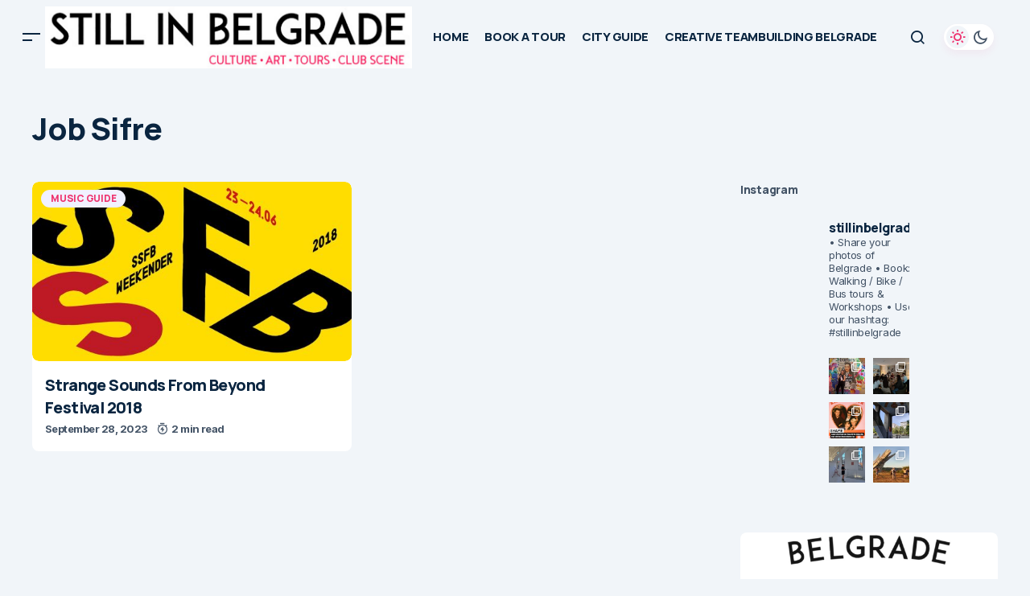

--- FILE ---
content_type: text/html; charset=UTF-8
request_url: https://stillinbelgrade.com/tag/job-sifre/
body_size: 31858
content:
<!doctype html>
<html lang="en-US">
<head>
	<meta charset="UTF-8" />
	<meta name="viewport" content="width=device-width, initial-scale=1" />
	<link rel="profile" href="https://gmpg.org/xfn/11" />

	<meta name='robots' content='index, follow, max-image-preview:large, max-snippet:-1, max-video-preview:-1' />

	<!-- This site is optimized with the Yoast SEO plugin v26.8 - https://yoast.com/product/yoast-seo-wordpress/ -->
	<title>Job Sifre Archives &#8226; STILL IN BELGRADE</title>
	<meta name="description" content="belgrade city guide, belgrade sightseeing, belgrade walking tours, belgrade clubs, belgrade restaurants" />
	<link rel="canonical" href="https://stillinbelgrade.com/tag/job-sifre/" />
	<meta property="og:locale" content="en_US" />
	<meta property="og:type" content="article" />
	<meta property="og:title" content="Job Sifre Archives &#8226; STILL IN BELGRADE" />
	<meta property="og:description" content="belgrade city guide, belgrade sightseeing, belgrade walking tours, belgrade clubs, belgrade restaurants" />
	<meta property="og:url" content="https://stillinbelgrade.com/tag/job-sifre/" />
	<meta property="og:site_name" content="STILL IN BELGRADE" />
	<meta name="twitter:card" content="summary_large_image" />
	<script type="application/ld+json" class="yoast-schema-graph">{"@context":"https://schema.org","@graph":[{"@type":"CollectionPage","@id":"https://stillinbelgrade.com/tag/job-sifre/","url":"https://stillinbelgrade.com/tag/job-sifre/","name":"Job Sifre Archives &#8226; STILL IN BELGRADE","isPartOf":{"@id":"https://stillinbelgrade.com/#website"},"primaryImageOfPage":{"@id":"https://stillinbelgrade.com/tag/job-sifre/#primaryimage"},"image":{"@id":"https://stillinbelgrade.com/tag/job-sifre/#primaryimage"},"thumbnailUrl":"https://stillinbelgrade.com/wp-content/uploads/2018/06/poster.jpg","description":"belgrade city guide, belgrade sightseeing, belgrade walking tours, belgrade clubs, belgrade restaurants","breadcrumb":{"@id":"https://stillinbelgrade.com/tag/job-sifre/#breadcrumb"},"inLanguage":"en-US"},{"@type":"ImageObject","inLanguage":"en-US","@id":"https://stillinbelgrade.com/tag/job-sifre/#primaryimage","url":"https://stillinbelgrade.com/wp-content/uploads/2018/06/poster.jpg","contentUrl":"https://stillinbelgrade.com/wp-content/uploads/2018/06/poster.jpg","width":2048,"height":1071},{"@type":"BreadcrumbList","@id":"https://stillinbelgrade.com/tag/job-sifre/#breadcrumb","itemListElement":[{"@type":"ListItem","position":1,"name":"Home","item":"https://stillinbelgrade.com/"},{"@type":"ListItem","position":2,"name":"Job Sifre"}]},{"@type":"WebSite","@id":"https://stillinbelgrade.com/#website","url":"https://stillinbelgrade.com/","name":"STILL IN BELGRADE","description":"","publisher":{"@id":"https://stillinbelgrade.com/#organization"},"potentialAction":[{"@type":"SearchAction","target":{"@type":"EntryPoint","urlTemplate":"https://stillinbelgrade.com/?s={search_term_string}"},"query-input":{"@type":"PropertyValueSpecification","valueRequired":true,"valueName":"search_term_string"}}],"inLanguage":"en-US"},{"@type":"Organization","@id":"https://stillinbelgrade.com/#organization","name":"Still in Belgrade Tours","url":"https://stillinbelgrade.com/","logo":{"@type":"ImageObject","inLanguage":"en-US","@id":"https://stillinbelgrade.com/#/schema/logo/image/","url":"https://stillinbelgrade.com/wp-content/uploads/2018/06/16265206_1236331116452835_1721699637702022130_n.jpg","contentUrl":"https://stillinbelgrade.com/wp-content/uploads/2018/06/16265206_1236331116452835_1721699637702022130_n.jpg","width":960,"height":960,"caption":"Still in Belgrade Tours"},"image":{"@id":"https://stillinbelgrade.com/#/schema/logo/image/"},"sameAs":["https://www.facebook.com/stillinbelgrade","https://instagram.com/stillinbelgrade/?hl=en"]}]}</script>
	<!-- / Yoast SEO plugin. -->


<link rel='dns-prefetch' href='//fonts.googleapis.com' />
<link href='https://fonts.gstatic.com' crossorigin rel='preconnect' />
<link rel="alternate" type="application/rss+xml" title="STILL IN BELGRADE &raquo; Feed" href="https://stillinbelgrade.com/feed/" />
<link rel="alternate" type="application/rss+xml" title="STILL IN BELGRADE &raquo; Comments Feed" href="https://stillinbelgrade.com/comments/feed/" />
<link rel="alternate" type="application/rss+xml" title="STILL IN BELGRADE &raquo; Job Sifre Tag Feed" href="https://stillinbelgrade.com/tag/job-sifre/feed/" />
<style type="text/css" media="all">@font-face{font-family:'Inter';font-style:italic;font-weight:400;font-display:swap;src:url(https://fonts.gstatic.com/s/inter/v20/UcC53FwrK3iLTcvneQg7Ca725JhhKnNqk6L0UUMbndwVgHU.woff2) format('woff2');unicode-range:U+0460-052F,U+1C80-1C8A,U+20B4,U+2DE0-2DFF,U+A640-A69F,U+FE2E-FE2F}@font-face{font-family:'Inter';font-style:italic;font-weight:400;font-display:swap;src:url(https://fonts.gstatic.com/s/inter/v20/UcC53FwrK3iLTcvneQg7Ca725JhhKnNqk6L9UUMbndwVgHU.woff2) format('woff2');unicode-range:U+0301,U+0400-045F,U+0490-0491,U+04B0-04B1,U+2116}@font-face{font-family:'Inter';font-style:italic;font-weight:400;font-display:swap;src:url(https://fonts.gstatic.com/s/inter/v20/UcC53FwrK3iLTcvneQg7Ca725JhhKnNqk6L1UUMbndwVgHU.woff2) format('woff2');unicode-range:U+1F00-1FFF}@font-face{font-family:'Inter';font-style:italic;font-weight:400;font-display:swap;src:url(https://fonts.gstatic.com/s/inter/v20/UcC53FwrK3iLTcvneQg7Ca725JhhKnNqk6L6UUMbndwVgHU.woff2) format('woff2');unicode-range:U+0370-0377,U+037A-037F,U+0384-038A,U+038C,U+038E-03A1,U+03A3-03FF}@font-face{font-family:'Inter';font-style:italic;font-weight:400;font-display:swap;src:url(https://fonts.gstatic.com/s/inter/v20/UcC53FwrK3iLTcvneQg7Ca725JhhKnNqk6L2UUMbndwVgHU.woff2) format('woff2');unicode-range:U+0102-0103,U+0110-0111,U+0128-0129,U+0168-0169,U+01A0-01A1,U+01AF-01B0,U+0300-0301,U+0303-0304,U+0308-0309,U+0323,U+0329,U+1EA0-1EF9,U+20AB}@font-face{font-family:'Inter';font-style:italic;font-weight:400;font-display:swap;src:url(https://fonts.gstatic.com/s/inter/v20/UcC53FwrK3iLTcvneQg7Ca725JhhKnNqk6L3UUMbndwVgHU.woff2) format('woff2');unicode-range:U+0100-02BA,U+02BD-02C5,U+02C7-02CC,U+02CE-02D7,U+02DD-02FF,U+0304,U+0308,U+0329,U+1D00-1DBF,U+1E00-1E9F,U+1EF2-1EFF,U+2020,U+20A0-20AB,U+20AD-20C0,U+2113,U+2C60-2C7F,U+A720-A7FF}@font-face{font-family:'Inter';font-style:italic;font-weight:400;font-display:swap;src:url(https://fonts.gstatic.com/s/inter/v20/UcC53FwrK3iLTcvneQg7Ca725JhhKnNqk6L5UUMbndwV.woff2) format('woff2');unicode-range:U+0000-00FF,U+0131,U+0152-0153,U+02BB-02BC,U+02C6,U+02DA,U+02DC,U+0304,U+0308,U+0329,U+2000-206F,U+20AC,U+2122,U+2191,U+2193,U+2212,U+2215,U+FEFF,U+FFFD}@font-face{font-family:'Inter';font-style:italic;font-weight:700;font-display:swap;src:url(https://fonts.gstatic.com/s/inter/v20/UcC53FwrK3iLTcvneQg7Ca725JhhKnNqk6L0UUMbndwVgHU.woff2) format('woff2');unicode-range:U+0460-052F,U+1C80-1C8A,U+20B4,U+2DE0-2DFF,U+A640-A69F,U+FE2E-FE2F}@font-face{font-family:'Inter';font-style:italic;font-weight:700;font-display:swap;src:url(https://fonts.gstatic.com/s/inter/v20/UcC53FwrK3iLTcvneQg7Ca725JhhKnNqk6L9UUMbndwVgHU.woff2) format('woff2');unicode-range:U+0301,U+0400-045F,U+0490-0491,U+04B0-04B1,U+2116}@font-face{font-family:'Inter';font-style:italic;font-weight:700;font-display:swap;src:url(https://fonts.gstatic.com/s/inter/v20/UcC53FwrK3iLTcvneQg7Ca725JhhKnNqk6L1UUMbndwVgHU.woff2) format('woff2');unicode-range:U+1F00-1FFF}@font-face{font-family:'Inter';font-style:italic;font-weight:700;font-display:swap;src:url(https://fonts.gstatic.com/s/inter/v20/UcC53FwrK3iLTcvneQg7Ca725JhhKnNqk6L6UUMbndwVgHU.woff2) format('woff2');unicode-range:U+0370-0377,U+037A-037F,U+0384-038A,U+038C,U+038E-03A1,U+03A3-03FF}@font-face{font-family:'Inter';font-style:italic;font-weight:700;font-display:swap;src:url(https://fonts.gstatic.com/s/inter/v20/UcC53FwrK3iLTcvneQg7Ca725JhhKnNqk6L2UUMbndwVgHU.woff2) format('woff2');unicode-range:U+0102-0103,U+0110-0111,U+0128-0129,U+0168-0169,U+01A0-01A1,U+01AF-01B0,U+0300-0301,U+0303-0304,U+0308-0309,U+0323,U+0329,U+1EA0-1EF9,U+20AB}@font-face{font-family:'Inter';font-style:italic;font-weight:700;font-display:swap;src:url(https://fonts.gstatic.com/s/inter/v20/UcC53FwrK3iLTcvneQg7Ca725JhhKnNqk6L3UUMbndwVgHU.woff2) format('woff2');unicode-range:U+0100-02BA,U+02BD-02C5,U+02C7-02CC,U+02CE-02D7,U+02DD-02FF,U+0304,U+0308,U+0329,U+1D00-1DBF,U+1E00-1E9F,U+1EF2-1EFF,U+2020,U+20A0-20AB,U+20AD-20C0,U+2113,U+2C60-2C7F,U+A720-A7FF}@font-face{font-family:'Inter';font-style:italic;font-weight:700;font-display:swap;src:url(https://fonts.gstatic.com/s/inter/v20/UcC53FwrK3iLTcvneQg7Ca725JhhKnNqk6L5UUMbndwV.woff2) format('woff2');unicode-range:U+0000-00FF,U+0131,U+0152-0153,U+02BB-02BC,U+02C6,U+02DA,U+02DC,U+0304,U+0308,U+0329,U+2000-206F,U+20AC,U+2122,U+2191,U+2193,U+2212,U+2215,U+FEFF,U+FFFD}@font-face{font-family:'Inter';font-display:block;font-style:normal;font-weight:400;font-display:swap;src:url(https://fonts.gstatic.com/s/inter/v20/UcC73FwrK3iLTeHuS_nVMrMxCp50SjIa2JL7W0Q5n-wU.woff2) format('woff2');unicode-range:U+0460-052F,U+1C80-1C8A,U+20B4,U+2DE0-2DFF,U+A640-A69F,U+FE2E-FE2F}@font-face{font-family:'Inter';font-display:block;font-style:normal;font-weight:400;font-display:swap;src:url(https://fonts.gstatic.com/s/inter/v20/UcC73FwrK3iLTeHuS_nVMrMxCp50SjIa0ZL7W0Q5n-wU.woff2) format('woff2');unicode-range:U+0301,U+0400-045F,U+0490-0491,U+04B0-04B1,U+2116}@font-face{font-family:'Inter';font-display:block;font-style:normal;font-weight:400;font-display:swap;src:url(https://fonts.gstatic.com/s/inter/v20/UcC73FwrK3iLTeHuS_nVMrMxCp50SjIa2ZL7W0Q5n-wU.woff2) format('woff2');unicode-range:U+1F00-1FFF}@font-face{font-family:'Inter';font-display:block;font-style:normal;font-weight:400;font-display:swap;src:url(https://fonts.gstatic.com/s/inter/v20/UcC73FwrK3iLTeHuS_nVMrMxCp50SjIa1pL7W0Q5n-wU.woff2) format('woff2');unicode-range:U+0370-0377,U+037A-037F,U+0384-038A,U+038C,U+038E-03A1,U+03A3-03FF}@font-face{font-family:'Inter';font-display:block;font-style:normal;font-weight:400;font-display:swap;src:url(https://fonts.gstatic.com/s/inter/v20/UcC73FwrK3iLTeHuS_nVMrMxCp50SjIa2pL7W0Q5n-wU.woff2) format('woff2');unicode-range:U+0102-0103,U+0110-0111,U+0128-0129,U+0168-0169,U+01A0-01A1,U+01AF-01B0,U+0300-0301,U+0303-0304,U+0308-0309,U+0323,U+0329,U+1EA0-1EF9,U+20AB}@font-face{font-family:'Inter';font-display:block;font-style:normal;font-weight:400;font-display:swap;src:url(https://fonts.gstatic.com/s/inter/v20/UcC73FwrK3iLTeHuS_nVMrMxCp50SjIa25L7W0Q5n-wU.woff2) format('woff2');unicode-range:U+0100-02BA,U+02BD-02C5,U+02C7-02CC,U+02CE-02D7,U+02DD-02FF,U+0304,U+0308,U+0329,U+1D00-1DBF,U+1E00-1E9F,U+1EF2-1EFF,U+2020,U+20A0-20AB,U+20AD-20C0,U+2113,U+2C60-2C7F,U+A720-A7FF}@font-face{font-family:'Inter';font-display:block;font-style:normal;font-weight:400;font-display:swap;src:url(https://fonts.gstatic.com/s/inter/v20/UcC73FwrK3iLTeHuS_nVMrMxCp50SjIa1ZL7W0Q5nw.woff2) format('woff2');unicode-range:U+0000-00FF,U+0131,U+0152-0153,U+02BB-02BC,U+02C6,U+02DA,U+02DC,U+0304,U+0308,U+0329,U+2000-206F,U+20AC,U+2122,U+2191,U+2193,U+2212,U+2215,U+FEFF,U+FFFD}@font-face{font-family:'Inter';font-display:block;font-style:normal;font-weight:700;font-display:swap;src:url(https://fonts.gstatic.com/s/inter/v20/UcC73FwrK3iLTeHuS_nVMrMxCp50SjIa2JL7W0Q5n-wU.woff2) format('woff2');unicode-range:U+0460-052F,U+1C80-1C8A,U+20B4,U+2DE0-2DFF,U+A640-A69F,U+FE2E-FE2F}@font-face{font-family:'Inter';font-display:block;font-style:normal;font-weight:700;font-display:swap;src:url(https://fonts.gstatic.com/s/inter/v20/UcC73FwrK3iLTeHuS_nVMrMxCp50SjIa0ZL7W0Q5n-wU.woff2) format('woff2');unicode-range:U+0301,U+0400-045F,U+0490-0491,U+04B0-04B1,U+2116}@font-face{font-family:'Inter';font-display:block;font-style:normal;font-weight:700;font-display:swap;src:url(https://fonts.gstatic.com/s/inter/v20/UcC73FwrK3iLTeHuS_nVMrMxCp50SjIa2ZL7W0Q5n-wU.woff2) format('woff2');unicode-range:U+1F00-1FFF}@font-face{font-family:'Inter';font-display:block;font-style:normal;font-weight:700;font-display:swap;src:url(https://fonts.gstatic.com/s/inter/v20/UcC73FwrK3iLTeHuS_nVMrMxCp50SjIa1pL7W0Q5n-wU.woff2) format('woff2');unicode-range:U+0370-0377,U+037A-037F,U+0384-038A,U+038C,U+038E-03A1,U+03A3-03FF}@font-face{font-family:'Inter';font-display:block;font-style:normal;font-weight:700;font-display:swap;src:url(https://fonts.gstatic.com/s/inter/v20/UcC73FwrK3iLTeHuS_nVMrMxCp50SjIa2pL7W0Q5n-wU.woff2) format('woff2');unicode-range:U+0102-0103,U+0110-0111,U+0128-0129,U+0168-0169,U+01A0-01A1,U+01AF-01B0,U+0300-0301,U+0303-0304,U+0308-0309,U+0323,U+0329,U+1EA0-1EF9,U+20AB}@font-face{font-family:'Inter';font-display:block;font-style:normal;font-weight:700;font-display:swap;src:url(https://fonts.gstatic.com/s/inter/v20/UcC73FwrK3iLTeHuS_nVMrMxCp50SjIa25L7W0Q5n-wU.woff2) format('woff2');unicode-range:U+0100-02BA,U+02BD-02C5,U+02C7-02CC,U+02CE-02D7,U+02DD-02FF,U+0304,U+0308,U+0329,U+1D00-1DBF,U+1E00-1E9F,U+1EF2-1EFF,U+2020,U+20A0-20AB,U+20AD-20C0,U+2113,U+2C60-2C7F,U+A720-A7FF}@font-face{font-family:'Inter';font-display:block;font-style:normal;font-weight:700;font-display:swap;src:url(https://fonts.gstatic.com/s/inter/v20/UcC73FwrK3iLTeHuS_nVMrMxCp50SjIa1ZL7W0Q5nw.woff2) format('woff2');unicode-range:U+0000-00FF,U+0131,U+0152-0153,U+02BB-02BC,U+02C6,U+02DA,U+02DC,U+0304,U+0308,U+0329,U+2000-206F,U+20AC,U+2122,U+2191,U+2193,U+2212,U+2215,U+FEFF,U+FFFD}@font-face{font-family:'Manrope';font-display:block;font-style:normal;font-weight:400;font-display:swap;src:url(https://fonts.gstatic.com/s/manrope/v20/xn7gYHE41ni1AdIRggqxSvfedN62Zw.woff2) format('woff2');unicode-range:U+0460-052F,U+1C80-1C8A,U+20B4,U+2DE0-2DFF,U+A640-A69F,U+FE2E-FE2F}@font-face{font-family:'Manrope';font-display:block;font-style:normal;font-weight:400;font-display:swap;src:url(https://fonts.gstatic.com/s/manrope/v20/xn7gYHE41ni1AdIRggOxSvfedN62Zw.woff2) format('woff2');unicode-range:U+0301,U+0400-045F,U+0490-0491,U+04B0-04B1,U+2116}@font-face{font-family:'Manrope';font-display:block;font-style:normal;font-weight:400;font-display:swap;src:url(https://fonts.gstatic.com/s/manrope/v20/xn7gYHE41ni1AdIRggSxSvfedN62Zw.woff2) format('woff2');unicode-range:U+0370-0377,U+037A-037F,U+0384-038A,U+038C,U+038E-03A1,U+03A3-03FF}@font-face{font-family:'Manrope';font-display:block;font-style:normal;font-weight:400;font-display:swap;src:url(https://fonts.gstatic.com/s/manrope/v20/xn7gYHE41ni1AdIRggixSvfedN62Zw.woff2) format('woff2');unicode-range:U+0102-0103,U+0110-0111,U+0128-0129,U+0168-0169,U+01A0-01A1,U+01AF-01B0,U+0300-0301,U+0303-0304,U+0308-0309,U+0323,U+0329,U+1EA0-1EF9,U+20AB}@font-face{font-family:'Manrope';font-display:block;font-style:normal;font-weight:400;font-display:swap;src:url(https://fonts.gstatic.com/s/manrope/v20/xn7gYHE41ni1AdIRggmxSvfedN62Zw.woff2) format('woff2');unicode-range:U+0100-02BA,U+02BD-02C5,U+02C7-02CC,U+02CE-02D7,U+02DD-02FF,U+0304,U+0308,U+0329,U+1D00-1DBF,U+1E00-1E9F,U+1EF2-1EFF,U+2020,U+20A0-20AB,U+20AD-20C0,U+2113,U+2C60-2C7F,U+A720-A7FF}@font-face{font-family:'Manrope';font-display:block;font-style:normal;font-weight:400;font-display:swap;src:url(https://fonts.gstatic.com/s/manrope/v20/xn7gYHE41ni1AdIRggexSvfedN4.woff2) format('woff2');unicode-range:U+0000-00FF,U+0131,U+0152-0153,U+02BB-02BC,U+02C6,U+02DA,U+02DC,U+0304,U+0308,U+0329,U+2000-206F,U+20AC,U+2122,U+2191,U+2193,U+2212,U+2215,U+FEFF,U+FFFD}@font-face{font-family:'Manrope';font-display:block;font-style:normal;font-weight:500;font-display:swap;src:url(https://fonts.gstatic.com/s/manrope/v20/xn7gYHE41ni1AdIRggqxSvfedN62Zw.woff2) format('woff2');unicode-range:U+0460-052F,U+1C80-1C8A,U+20B4,U+2DE0-2DFF,U+A640-A69F,U+FE2E-FE2F}@font-face{font-family:'Manrope';font-display:block;font-style:normal;font-weight:500;font-display:swap;src:url(https://fonts.gstatic.com/s/manrope/v20/xn7gYHE41ni1AdIRggOxSvfedN62Zw.woff2) format('woff2');unicode-range:U+0301,U+0400-045F,U+0490-0491,U+04B0-04B1,U+2116}@font-face{font-family:'Manrope';font-display:block;font-style:normal;font-weight:500;font-display:swap;src:url(https://fonts.gstatic.com/s/manrope/v20/xn7gYHE41ni1AdIRggSxSvfedN62Zw.woff2) format('woff2');unicode-range:U+0370-0377,U+037A-037F,U+0384-038A,U+038C,U+038E-03A1,U+03A3-03FF}@font-face{font-family:'Manrope';font-display:block;font-style:normal;font-weight:500;font-display:swap;src:url(https://fonts.gstatic.com/s/manrope/v20/xn7gYHE41ni1AdIRggixSvfedN62Zw.woff2) format('woff2');unicode-range:U+0102-0103,U+0110-0111,U+0128-0129,U+0168-0169,U+01A0-01A1,U+01AF-01B0,U+0300-0301,U+0303-0304,U+0308-0309,U+0323,U+0329,U+1EA0-1EF9,U+20AB}@font-face{font-family:'Manrope';font-display:block;font-style:normal;font-weight:500;font-display:swap;src:url(https://fonts.gstatic.com/s/manrope/v20/xn7gYHE41ni1AdIRggmxSvfedN62Zw.woff2) format('woff2');unicode-range:U+0100-02BA,U+02BD-02C5,U+02C7-02CC,U+02CE-02D7,U+02DD-02FF,U+0304,U+0308,U+0329,U+1D00-1DBF,U+1E00-1E9F,U+1EF2-1EFF,U+2020,U+20A0-20AB,U+20AD-20C0,U+2113,U+2C60-2C7F,U+A720-A7FF}@font-face{font-family:'Manrope';font-display:block;font-style:normal;font-weight:500;font-display:swap;src:url(https://fonts.gstatic.com/s/manrope/v20/xn7gYHE41ni1AdIRggexSvfedN4.woff2) format('woff2');unicode-range:U+0000-00FF,U+0131,U+0152-0153,U+02BB-02BC,U+02C6,U+02DA,U+02DC,U+0304,U+0308,U+0329,U+2000-206F,U+20AC,U+2122,U+2191,U+2193,U+2212,U+2215,U+FEFF,U+FFFD}@font-face{font-family:'Manrope';font-display:block;font-style:normal;font-weight:700;font-display:swap;src:url(https://fonts.gstatic.com/s/manrope/v20/xn7gYHE41ni1AdIRggqxSvfedN62Zw.woff2) format('woff2');unicode-range:U+0460-052F,U+1C80-1C8A,U+20B4,U+2DE0-2DFF,U+A640-A69F,U+FE2E-FE2F}@font-face{font-family:'Manrope';font-display:block;font-style:normal;font-weight:700;font-display:swap;src:url(https://fonts.gstatic.com/s/manrope/v20/xn7gYHE41ni1AdIRggOxSvfedN62Zw.woff2) format('woff2');unicode-range:U+0301,U+0400-045F,U+0490-0491,U+04B0-04B1,U+2116}@font-face{font-family:'Manrope';font-display:block;font-style:normal;font-weight:700;font-display:swap;src:url(https://fonts.gstatic.com/s/manrope/v20/xn7gYHE41ni1AdIRggSxSvfedN62Zw.woff2) format('woff2');unicode-range:U+0370-0377,U+037A-037F,U+0384-038A,U+038C,U+038E-03A1,U+03A3-03FF}@font-face{font-family:'Manrope';font-display:block;font-style:normal;font-weight:700;font-display:swap;src:url(https://fonts.gstatic.com/s/manrope/v20/xn7gYHE41ni1AdIRggixSvfedN62Zw.woff2) format('woff2');unicode-range:U+0102-0103,U+0110-0111,U+0128-0129,U+0168-0169,U+01A0-01A1,U+01AF-01B0,U+0300-0301,U+0303-0304,U+0308-0309,U+0323,U+0329,U+1EA0-1EF9,U+20AB}@font-face{font-family:'Manrope';font-display:block;font-style:normal;font-weight:700;font-display:swap;src:url(https://fonts.gstatic.com/s/manrope/v20/xn7gYHE41ni1AdIRggmxSvfedN62Zw.woff2) format('woff2');unicode-range:U+0100-02BA,U+02BD-02C5,U+02C7-02CC,U+02CE-02D7,U+02DD-02FF,U+0304,U+0308,U+0329,U+1D00-1DBF,U+1E00-1E9F,U+1EF2-1EFF,U+2020,U+20A0-20AB,U+20AD-20C0,U+2113,U+2C60-2C7F,U+A720-A7FF}@font-face{font-family:'Manrope';font-display:block;font-style:normal;font-weight:700;font-display:swap;src:url(https://fonts.gstatic.com/s/manrope/v20/xn7gYHE41ni1AdIRggexSvfedN4.woff2) format('woff2');unicode-range:U+0000-00FF,U+0131,U+0152-0153,U+02BB-02BC,U+02C6,U+02DA,U+02DC,U+0304,U+0308,U+0329,U+2000-206F,U+20AC,U+2122,U+2191,U+2193,U+2212,U+2215,U+FEFF,U+FFFD}@font-face{font-family:'Manrope';font-display:block;font-style:normal;font-weight:800;font-display:swap;src:url(https://fonts.gstatic.com/s/manrope/v20/xn7gYHE41ni1AdIRggqxSvfedN62Zw.woff2) format('woff2');unicode-range:U+0460-052F,U+1C80-1C8A,U+20B4,U+2DE0-2DFF,U+A640-A69F,U+FE2E-FE2F}@font-face{font-family:'Manrope';font-display:block;font-style:normal;font-weight:800;font-display:swap;src:url(https://fonts.gstatic.com/s/manrope/v20/xn7gYHE41ni1AdIRggOxSvfedN62Zw.woff2) format('woff2');unicode-range:U+0301,U+0400-045F,U+0490-0491,U+04B0-04B1,U+2116}@font-face{font-family:'Manrope';font-display:block;font-style:normal;font-weight:800;font-display:swap;src:url(https://fonts.gstatic.com/s/manrope/v20/xn7gYHE41ni1AdIRggSxSvfedN62Zw.woff2) format('woff2');unicode-range:U+0370-0377,U+037A-037F,U+0384-038A,U+038C,U+038E-03A1,U+03A3-03FF}@font-face{font-family:'Manrope';font-display:block;font-style:normal;font-weight:800;font-display:swap;src:url(https://fonts.gstatic.com/s/manrope/v20/xn7gYHE41ni1AdIRggixSvfedN62Zw.woff2) format('woff2');unicode-range:U+0102-0103,U+0110-0111,U+0128-0129,U+0168-0169,U+01A0-01A1,U+01AF-01B0,U+0300-0301,U+0303-0304,U+0308-0309,U+0323,U+0329,U+1EA0-1EF9,U+20AB}@font-face{font-family:'Manrope';font-display:block;font-style:normal;font-weight:800;font-display:swap;src:url(https://fonts.gstatic.com/s/manrope/v20/xn7gYHE41ni1AdIRggmxSvfedN62Zw.woff2) format('woff2');unicode-range:U+0100-02BA,U+02BD-02C5,U+02C7-02CC,U+02CE-02D7,U+02DD-02FF,U+0304,U+0308,U+0329,U+1D00-1DBF,U+1E00-1E9F,U+1EF2-1EFF,U+2020,U+20A0-20AB,U+20AD-20C0,U+2113,U+2C60-2C7F,U+A720-A7FF}@font-face{font-family:'Manrope';font-display:block;font-style:normal;font-weight:800;font-display:swap;src:url(https://fonts.gstatic.com/s/manrope/v20/xn7gYHE41ni1AdIRggexSvfedN4.woff2) format('woff2');unicode-range:U+0000-00FF,U+0131,U+0152-0153,U+02BB-02BC,U+02C6,U+02DA,U+02DC,U+0304,U+0308,U+0329,U+2000-206F,U+20AC,U+2122,U+2191,U+2193,U+2212,U+2215,U+FEFF,U+FFFD}</style>
<style id='wp-img-auto-sizes-contain-inline-css'>
img:is([sizes=auto i],[sizes^="auto," i]){contain-intrinsic-size:3000px 1500px}
/*# sourceURL=wp-img-auto-sizes-contain-inline-css */
</style>
<style id='wp-block-library-inline-css'>
:root{--wp-block-synced-color:#7a00df;--wp-block-synced-color--rgb:122,0,223;--wp-bound-block-color:var(--wp-block-synced-color);--wp-editor-canvas-background:#ddd;--wp-admin-theme-color:#007cba;--wp-admin-theme-color--rgb:0,124,186;--wp-admin-theme-color-darker-10:#006ba1;--wp-admin-theme-color-darker-10--rgb:0,107,160.5;--wp-admin-theme-color-darker-20:#005a87;--wp-admin-theme-color-darker-20--rgb:0,90,135;--wp-admin-border-width-focus:2px}@media (min-resolution:192dpi){:root{--wp-admin-border-width-focus:1.5px}}.wp-element-button{cursor:pointer}:root .has-very-light-gray-background-color{background-color:#eee}:root .has-very-dark-gray-background-color{background-color:#313131}:root .has-very-light-gray-color{color:#eee}:root .has-very-dark-gray-color{color:#313131}:root .has-vivid-green-cyan-to-vivid-cyan-blue-gradient-background{background:linear-gradient(135deg,#00d084,#0693e3)}:root .has-purple-crush-gradient-background{background:linear-gradient(135deg,#34e2e4,#4721fb 50%,#ab1dfe)}:root .has-hazy-dawn-gradient-background{background:linear-gradient(135deg,#faaca8,#dad0ec)}:root .has-subdued-olive-gradient-background{background:linear-gradient(135deg,#fafae1,#67a671)}:root .has-atomic-cream-gradient-background{background:linear-gradient(135deg,#fdd79a,#004a59)}:root .has-nightshade-gradient-background{background:linear-gradient(135deg,#330968,#31cdcf)}:root .has-midnight-gradient-background{background:linear-gradient(135deg,#020381,#2874fc)}:root{--wp--preset--font-size--normal:16px;--wp--preset--font-size--huge:42px}.has-regular-font-size{font-size:1em}.has-larger-font-size{font-size:2.625em}.has-normal-font-size{font-size:var(--wp--preset--font-size--normal)}.has-huge-font-size{font-size:var(--wp--preset--font-size--huge)}.has-text-align-center{text-align:center}.has-text-align-left{text-align:left}.has-text-align-right{text-align:right}.has-fit-text{white-space:nowrap!important}#end-resizable-editor-section{display:none}.aligncenter{clear:both}.items-justified-left{justify-content:flex-start}.items-justified-center{justify-content:center}.items-justified-right{justify-content:flex-end}.items-justified-space-between{justify-content:space-between}.screen-reader-text{border:0;clip-path:inset(50%);height:1px;margin:-1px;overflow:hidden;padding:0;position:absolute;width:1px;word-wrap:normal!important}.screen-reader-text:focus{background-color:#ddd;clip-path:none;color:#444;display:block;font-size:1em;height:auto;left:5px;line-height:normal;padding:15px 23px 14px;text-decoration:none;top:5px;width:auto;z-index:100000}html :where(.has-border-color){border-style:solid}html :where([style*=border-top-color]){border-top-style:solid}html :where([style*=border-right-color]){border-right-style:solid}html :where([style*=border-bottom-color]){border-bottom-style:solid}html :where([style*=border-left-color]){border-left-style:solid}html :where([style*=border-width]){border-style:solid}html :where([style*=border-top-width]){border-top-style:solid}html :where([style*=border-right-width]){border-right-style:solid}html :where([style*=border-bottom-width]){border-bottom-style:solid}html :where([style*=border-left-width]){border-left-style:solid}html :where(img[class*=wp-image-]){height:auto;max-width:100%}:where(figure){margin:0 0 1em}html :where(.is-position-sticky){--wp-admin--admin-bar--position-offset:var(--wp-admin--admin-bar--height,0px)}@media screen and (max-width:600px){html :where(.is-position-sticky){--wp-admin--admin-bar--position-offset:0px}}

/*# sourceURL=wp-block-library-inline-css */
</style><style id='wp-block-gallery-inline-css'>
.blocks-gallery-grid:not(.has-nested-images),.wp-block-gallery:not(.has-nested-images){display:flex;flex-wrap:wrap;list-style-type:none;margin:0;padding:0}.blocks-gallery-grid:not(.has-nested-images) .blocks-gallery-image,.blocks-gallery-grid:not(.has-nested-images) .blocks-gallery-item,.wp-block-gallery:not(.has-nested-images) .blocks-gallery-image,.wp-block-gallery:not(.has-nested-images) .blocks-gallery-item{display:flex;flex-direction:column;flex-grow:1;justify-content:center;margin:0 1em 1em 0;position:relative;width:calc(50% - 1em)}.blocks-gallery-grid:not(.has-nested-images) .blocks-gallery-image:nth-of-type(2n),.blocks-gallery-grid:not(.has-nested-images) .blocks-gallery-item:nth-of-type(2n),.wp-block-gallery:not(.has-nested-images) .blocks-gallery-image:nth-of-type(2n),.wp-block-gallery:not(.has-nested-images) .blocks-gallery-item:nth-of-type(2n){margin-right:0}.blocks-gallery-grid:not(.has-nested-images) .blocks-gallery-image figure,.blocks-gallery-grid:not(.has-nested-images) .blocks-gallery-item figure,.wp-block-gallery:not(.has-nested-images) .blocks-gallery-image figure,.wp-block-gallery:not(.has-nested-images) .blocks-gallery-item figure{align-items:flex-end;display:flex;height:100%;justify-content:flex-start;margin:0}.blocks-gallery-grid:not(.has-nested-images) .blocks-gallery-image img,.blocks-gallery-grid:not(.has-nested-images) .blocks-gallery-item img,.wp-block-gallery:not(.has-nested-images) .blocks-gallery-image img,.wp-block-gallery:not(.has-nested-images) .blocks-gallery-item img{display:block;height:auto;max-width:100%;width:auto}.blocks-gallery-grid:not(.has-nested-images) .blocks-gallery-image figcaption,.blocks-gallery-grid:not(.has-nested-images) .blocks-gallery-item figcaption,.wp-block-gallery:not(.has-nested-images) .blocks-gallery-image figcaption,.wp-block-gallery:not(.has-nested-images) .blocks-gallery-item figcaption{background:linear-gradient(0deg,#000000b3,#0000004d 70%,#0000);bottom:0;box-sizing:border-box;color:#fff;font-size:.8em;margin:0;max-height:100%;overflow:auto;padding:3em .77em .7em;position:absolute;text-align:center;width:100%;z-index:2}.blocks-gallery-grid:not(.has-nested-images) .blocks-gallery-image figcaption img,.blocks-gallery-grid:not(.has-nested-images) .blocks-gallery-item figcaption img,.wp-block-gallery:not(.has-nested-images) .blocks-gallery-image figcaption img,.wp-block-gallery:not(.has-nested-images) .blocks-gallery-item figcaption img{display:inline}.blocks-gallery-grid:not(.has-nested-images) figcaption,.wp-block-gallery:not(.has-nested-images) figcaption{flex-grow:1}.blocks-gallery-grid:not(.has-nested-images).is-cropped .blocks-gallery-image a,.blocks-gallery-grid:not(.has-nested-images).is-cropped .blocks-gallery-image img,.blocks-gallery-grid:not(.has-nested-images).is-cropped .blocks-gallery-item a,.blocks-gallery-grid:not(.has-nested-images).is-cropped .blocks-gallery-item img,.wp-block-gallery:not(.has-nested-images).is-cropped .blocks-gallery-image a,.wp-block-gallery:not(.has-nested-images).is-cropped .blocks-gallery-image img,.wp-block-gallery:not(.has-nested-images).is-cropped .blocks-gallery-item a,.wp-block-gallery:not(.has-nested-images).is-cropped .blocks-gallery-item img{flex:1;height:100%;object-fit:cover;width:100%}.blocks-gallery-grid:not(.has-nested-images).columns-1 .blocks-gallery-image,.blocks-gallery-grid:not(.has-nested-images).columns-1 .blocks-gallery-item,.wp-block-gallery:not(.has-nested-images).columns-1 .blocks-gallery-image,.wp-block-gallery:not(.has-nested-images).columns-1 .blocks-gallery-item{margin-right:0;width:100%}@media (min-width:600px){.blocks-gallery-grid:not(.has-nested-images).columns-3 .blocks-gallery-image,.blocks-gallery-grid:not(.has-nested-images).columns-3 .blocks-gallery-item,.wp-block-gallery:not(.has-nested-images).columns-3 .blocks-gallery-image,.wp-block-gallery:not(.has-nested-images).columns-3 .blocks-gallery-item{margin-right:1em;width:calc(33.33333% - .66667em)}.blocks-gallery-grid:not(.has-nested-images).columns-4 .blocks-gallery-image,.blocks-gallery-grid:not(.has-nested-images).columns-4 .blocks-gallery-item,.wp-block-gallery:not(.has-nested-images).columns-4 .blocks-gallery-image,.wp-block-gallery:not(.has-nested-images).columns-4 .blocks-gallery-item{margin-right:1em;width:calc(25% - .75em)}.blocks-gallery-grid:not(.has-nested-images).columns-5 .blocks-gallery-image,.blocks-gallery-grid:not(.has-nested-images).columns-5 .blocks-gallery-item,.wp-block-gallery:not(.has-nested-images).columns-5 .blocks-gallery-image,.wp-block-gallery:not(.has-nested-images).columns-5 .blocks-gallery-item{margin-right:1em;width:calc(20% - .8em)}.blocks-gallery-grid:not(.has-nested-images).columns-6 .blocks-gallery-image,.blocks-gallery-grid:not(.has-nested-images).columns-6 .blocks-gallery-item,.wp-block-gallery:not(.has-nested-images).columns-6 .blocks-gallery-image,.wp-block-gallery:not(.has-nested-images).columns-6 .blocks-gallery-item{margin-right:1em;width:calc(16.66667% - .83333em)}.blocks-gallery-grid:not(.has-nested-images).columns-7 .blocks-gallery-image,.blocks-gallery-grid:not(.has-nested-images).columns-7 .blocks-gallery-item,.wp-block-gallery:not(.has-nested-images).columns-7 .blocks-gallery-image,.wp-block-gallery:not(.has-nested-images).columns-7 .blocks-gallery-item{margin-right:1em;width:calc(14.28571% - .85714em)}.blocks-gallery-grid:not(.has-nested-images).columns-8 .blocks-gallery-image,.blocks-gallery-grid:not(.has-nested-images).columns-8 .blocks-gallery-item,.wp-block-gallery:not(.has-nested-images).columns-8 .blocks-gallery-image,.wp-block-gallery:not(.has-nested-images).columns-8 .blocks-gallery-item{margin-right:1em;width:calc(12.5% - .875em)}.blocks-gallery-grid:not(.has-nested-images).columns-1 .blocks-gallery-image:nth-of-type(1n),.blocks-gallery-grid:not(.has-nested-images).columns-1 .blocks-gallery-item:nth-of-type(1n),.blocks-gallery-grid:not(.has-nested-images).columns-2 .blocks-gallery-image:nth-of-type(2n),.blocks-gallery-grid:not(.has-nested-images).columns-2 .blocks-gallery-item:nth-of-type(2n),.blocks-gallery-grid:not(.has-nested-images).columns-3 .blocks-gallery-image:nth-of-type(3n),.blocks-gallery-grid:not(.has-nested-images).columns-3 .blocks-gallery-item:nth-of-type(3n),.blocks-gallery-grid:not(.has-nested-images).columns-4 .blocks-gallery-image:nth-of-type(4n),.blocks-gallery-grid:not(.has-nested-images).columns-4 .blocks-gallery-item:nth-of-type(4n),.blocks-gallery-grid:not(.has-nested-images).columns-5 .blocks-gallery-image:nth-of-type(5n),.blocks-gallery-grid:not(.has-nested-images).columns-5 .blocks-gallery-item:nth-of-type(5n),.blocks-gallery-grid:not(.has-nested-images).columns-6 .blocks-gallery-image:nth-of-type(6n),.blocks-gallery-grid:not(.has-nested-images).columns-6 .blocks-gallery-item:nth-of-type(6n),.blocks-gallery-grid:not(.has-nested-images).columns-7 .blocks-gallery-image:nth-of-type(7n),.blocks-gallery-grid:not(.has-nested-images).columns-7 .blocks-gallery-item:nth-of-type(7n),.blocks-gallery-grid:not(.has-nested-images).columns-8 .blocks-gallery-image:nth-of-type(8n),.blocks-gallery-grid:not(.has-nested-images).columns-8 .blocks-gallery-item:nth-of-type(8n),.wp-block-gallery:not(.has-nested-images).columns-1 .blocks-gallery-image:nth-of-type(1n),.wp-block-gallery:not(.has-nested-images).columns-1 .blocks-gallery-item:nth-of-type(1n),.wp-block-gallery:not(.has-nested-images).columns-2 .blocks-gallery-image:nth-of-type(2n),.wp-block-gallery:not(.has-nested-images).columns-2 .blocks-gallery-item:nth-of-type(2n),.wp-block-gallery:not(.has-nested-images).columns-3 .blocks-gallery-image:nth-of-type(3n),.wp-block-gallery:not(.has-nested-images).columns-3 .blocks-gallery-item:nth-of-type(3n),.wp-block-gallery:not(.has-nested-images).columns-4 .blocks-gallery-image:nth-of-type(4n),.wp-block-gallery:not(.has-nested-images).columns-4 .blocks-gallery-item:nth-of-type(4n),.wp-block-gallery:not(.has-nested-images).columns-5 .blocks-gallery-image:nth-of-type(5n),.wp-block-gallery:not(.has-nested-images).columns-5 .blocks-gallery-item:nth-of-type(5n),.wp-block-gallery:not(.has-nested-images).columns-6 .blocks-gallery-image:nth-of-type(6n),.wp-block-gallery:not(.has-nested-images).columns-6 .blocks-gallery-item:nth-of-type(6n),.wp-block-gallery:not(.has-nested-images).columns-7 .blocks-gallery-image:nth-of-type(7n),.wp-block-gallery:not(.has-nested-images).columns-7 .blocks-gallery-item:nth-of-type(7n),.wp-block-gallery:not(.has-nested-images).columns-8 .blocks-gallery-image:nth-of-type(8n),.wp-block-gallery:not(.has-nested-images).columns-8 .blocks-gallery-item:nth-of-type(8n){margin-right:0}}.blocks-gallery-grid:not(.has-nested-images) .blocks-gallery-image:last-child,.blocks-gallery-grid:not(.has-nested-images) .blocks-gallery-item:last-child,.wp-block-gallery:not(.has-nested-images) .blocks-gallery-image:last-child,.wp-block-gallery:not(.has-nested-images) .blocks-gallery-item:last-child{margin-right:0}.blocks-gallery-grid:not(.has-nested-images).alignleft,.blocks-gallery-grid:not(.has-nested-images).alignright,.wp-block-gallery:not(.has-nested-images).alignleft,.wp-block-gallery:not(.has-nested-images).alignright{max-width:420px;width:100%}.blocks-gallery-grid:not(.has-nested-images).aligncenter .blocks-gallery-item figure,.wp-block-gallery:not(.has-nested-images).aligncenter .blocks-gallery-item figure{justify-content:center}.wp-block-gallery:not(.is-cropped) .blocks-gallery-item{align-self:flex-start}figure.wp-block-gallery.has-nested-images{align-items:normal}.wp-block-gallery.has-nested-images figure.wp-block-image:not(#individual-image){margin:0;width:calc(50% - var(--wp--style--unstable-gallery-gap, 16px)/2)}.wp-block-gallery.has-nested-images figure.wp-block-image{box-sizing:border-box;display:flex;flex-direction:column;flex-grow:1;justify-content:center;max-width:100%;position:relative}.wp-block-gallery.has-nested-images figure.wp-block-image>a,.wp-block-gallery.has-nested-images figure.wp-block-image>div{flex-direction:column;flex-grow:1;margin:0}.wp-block-gallery.has-nested-images figure.wp-block-image img{display:block;height:auto;max-width:100%!important;width:auto}.wp-block-gallery.has-nested-images figure.wp-block-image figcaption,.wp-block-gallery.has-nested-images figure.wp-block-image:has(figcaption):before{bottom:0;left:0;max-height:100%;position:absolute;right:0}.wp-block-gallery.has-nested-images figure.wp-block-image:has(figcaption):before{backdrop-filter:blur(3px);content:"";height:100%;-webkit-mask-image:linear-gradient(0deg,#000 20%,#0000);mask-image:linear-gradient(0deg,#000 20%,#0000);max-height:40%;pointer-events:none}.wp-block-gallery.has-nested-images figure.wp-block-image figcaption{box-sizing:border-box;color:#fff;font-size:13px;margin:0;overflow:auto;padding:1em;text-align:center;text-shadow:0 0 1.5px #000}.wp-block-gallery.has-nested-images figure.wp-block-image figcaption::-webkit-scrollbar{height:12px;width:12px}.wp-block-gallery.has-nested-images figure.wp-block-image figcaption::-webkit-scrollbar-track{background-color:initial}.wp-block-gallery.has-nested-images figure.wp-block-image figcaption::-webkit-scrollbar-thumb{background-clip:padding-box;background-color:initial;border:3px solid #0000;border-radius:8px}.wp-block-gallery.has-nested-images figure.wp-block-image figcaption:focus-within::-webkit-scrollbar-thumb,.wp-block-gallery.has-nested-images figure.wp-block-image figcaption:focus::-webkit-scrollbar-thumb,.wp-block-gallery.has-nested-images figure.wp-block-image figcaption:hover::-webkit-scrollbar-thumb{background-color:#fffc}.wp-block-gallery.has-nested-images figure.wp-block-image figcaption{scrollbar-color:#0000 #0000;scrollbar-gutter:stable both-edges;scrollbar-width:thin}.wp-block-gallery.has-nested-images figure.wp-block-image figcaption:focus,.wp-block-gallery.has-nested-images figure.wp-block-image figcaption:focus-within,.wp-block-gallery.has-nested-images figure.wp-block-image figcaption:hover{scrollbar-color:#fffc #0000}.wp-block-gallery.has-nested-images figure.wp-block-image figcaption{will-change:transform}@media (hover:none){.wp-block-gallery.has-nested-images figure.wp-block-image figcaption{scrollbar-color:#fffc #0000}}.wp-block-gallery.has-nested-images figure.wp-block-image figcaption{background:linear-gradient(0deg,#0006,#0000)}.wp-block-gallery.has-nested-images figure.wp-block-image figcaption img{display:inline}.wp-block-gallery.has-nested-images figure.wp-block-image figcaption a{color:inherit}.wp-block-gallery.has-nested-images figure.wp-block-image.has-custom-border img{box-sizing:border-box}.wp-block-gallery.has-nested-images figure.wp-block-image.has-custom-border>a,.wp-block-gallery.has-nested-images figure.wp-block-image.has-custom-border>div,.wp-block-gallery.has-nested-images figure.wp-block-image.is-style-rounded>a,.wp-block-gallery.has-nested-images figure.wp-block-image.is-style-rounded>div{flex:1 1 auto}.wp-block-gallery.has-nested-images figure.wp-block-image.has-custom-border figcaption,.wp-block-gallery.has-nested-images figure.wp-block-image.is-style-rounded figcaption{background:none;color:inherit;flex:initial;margin:0;padding:10px 10px 9px;position:relative;text-shadow:none}.wp-block-gallery.has-nested-images figure.wp-block-image.has-custom-border:before,.wp-block-gallery.has-nested-images figure.wp-block-image.is-style-rounded:before{content:none}.wp-block-gallery.has-nested-images figcaption{flex-basis:100%;flex-grow:1;text-align:center}.wp-block-gallery.has-nested-images:not(.is-cropped) figure.wp-block-image:not(#individual-image){margin-bottom:auto;margin-top:0}.wp-block-gallery.has-nested-images.is-cropped figure.wp-block-image:not(#individual-image){align-self:inherit}.wp-block-gallery.has-nested-images.is-cropped figure.wp-block-image:not(#individual-image)>a,.wp-block-gallery.has-nested-images.is-cropped figure.wp-block-image:not(#individual-image)>div:not(.components-drop-zone){display:flex}.wp-block-gallery.has-nested-images.is-cropped figure.wp-block-image:not(#individual-image) a,.wp-block-gallery.has-nested-images.is-cropped figure.wp-block-image:not(#individual-image) img{flex:1 0 0%;height:100%;object-fit:cover;width:100%}.wp-block-gallery.has-nested-images.columns-1 figure.wp-block-image:not(#individual-image){width:100%}@media (min-width:600px){.wp-block-gallery.has-nested-images.columns-3 figure.wp-block-image:not(#individual-image){width:calc(33.33333% - var(--wp--style--unstable-gallery-gap, 16px)*.66667)}.wp-block-gallery.has-nested-images.columns-4 figure.wp-block-image:not(#individual-image){width:calc(25% - var(--wp--style--unstable-gallery-gap, 16px)*.75)}.wp-block-gallery.has-nested-images.columns-5 figure.wp-block-image:not(#individual-image){width:calc(20% - var(--wp--style--unstable-gallery-gap, 16px)*.8)}.wp-block-gallery.has-nested-images.columns-6 figure.wp-block-image:not(#individual-image){width:calc(16.66667% - var(--wp--style--unstable-gallery-gap, 16px)*.83333)}.wp-block-gallery.has-nested-images.columns-7 figure.wp-block-image:not(#individual-image){width:calc(14.28571% - var(--wp--style--unstable-gallery-gap, 16px)*.85714)}.wp-block-gallery.has-nested-images.columns-8 figure.wp-block-image:not(#individual-image){width:calc(12.5% - var(--wp--style--unstable-gallery-gap, 16px)*.875)}.wp-block-gallery.has-nested-images.columns-default figure.wp-block-image:not(#individual-image){width:calc(33.33% - var(--wp--style--unstable-gallery-gap, 16px)*.66667)}.wp-block-gallery.has-nested-images.columns-default figure.wp-block-image:not(#individual-image):first-child:nth-last-child(2),.wp-block-gallery.has-nested-images.columns-default figure.wp-block-image:not(#individual-image):first-child:nth-last-child(2)~figure.wp-block-image:not(#individual-image){width:calc(50% - var(--wp--style--unstable-gallery-gap, 16px)*.5)}.wp-block-gallery.has-nested-images.columns-default figure.wp-block-image:not(#individual-image):first-child:last-child{width:100%}}.wp-block-gallery.has-nested-images.alignleft,.wp-block-gallery.has-nested-images.alignright{max-width:420px;width:100%}.wp-block-gallery.has-nested-images.aligncenter{justify-content:center}
/*# sourceURL=https://stillinbelgrade.com/wp-includes/blocks/gallery/style.min.css */
</style>
<style id='wp-block-image-inline-css'>
.wp-block-image>a,.wp-block-image>figure>a{display:inline-block}.wp-block-image img{box-sizing:border-box;height:auto;max-width:100%;vertical-align:bottom}@media not (prefers-reduced-motion){.wp-block-image img.hide{visibility:hidden}.wp-block-image img.show{animation:show-content-image .4s}}.wp-block-image[style*=border-radius] img,.wp-block-image[style*=border-radius]>a{border-radius:inherit}.wp-block-image.has-custom-border img{box-sizing:border-box}.wp-block-image.aligncenter{text-align:center}.wp-block-image.alignfull>a,.wp-block-image.alignwide>a{width:100%}.wp-block-image.alignfull img,.wp-block-image.alignwide img{height:auto;width:100%}.wp-block-image .aligncenter,.wp-block-image .alignleft,.wp-block-image .alignright,.wp-block-image.aligncenter,.wp-block-image.alignleft,.wp-block-image.alignright{display:table}.wp-block-image .aligncenter>figcaption,.wp-block-image .alignleft>figcaption,.wp-block-image .alignright>figcaption,.wp-block-image.aligncenter>figcaption,.wp-block-image.alignleft>figcaption,.wp-block-image.alignright>figcaption{caption-side:bottom;display:table-caption}.wp-block-image .alignleft{float:left;margin:.5em 1em .5em 0}.wp-block-image .alignright{float:right;margin:.5em 0 .5em 1em}.wp-block-image .aligncenter{margin-left:auto;margin-right:auto}.wp-block-image :where(figcaption){margin-bottom:1em;margin-top:.5em}.wp-block-image.is-style-circle-mask img{border-radius:9999px}@supports ((-webkit-mask-image:none) or (mask-image:none)) or (-webkit-mask-image:none){.wp-block-image.is-style-circle-mask img{border-radius:0;-webkit-mask-image:url('data:image/svg+xml;utf8,<svg viewBox="0 0 100 100" xmlns="http://www.w3.org/2000/svg"><circle cx="50" cy="50" r="50"/></svg>');mask-image:url('data:image/svg+xml;utf8,<svg viewBox="0 0 100 100" xmlns="http://www.w3.org/2000/svg"><circle cx="50" cy="50" r="50"/></svg>');mask-mode:alpha;-webkit-mask-position:center;mask-position:center;-webkit-mask-repeat:no-repeat;mask-repeat:no-repeat;-webkit-mask-size:contain;mask-size:contain}}:root :where(.wp-block-image.is-style-rounded img,.wp-block-image .is-style-rounded img){border-radius:9999px}.wp-block-image figure{margin:0}.wp-lightbox-container{display:flex;flex-direction:column;position:relative}.wp-lightbox-container img{cursor:zoom-in}.wp-lightbox-container img:hover+button{opacity:1}.wp-lightbox-container button{align-items:center;backdrop-filter:blur(16px) saturate(180%);background-color:#5a5a5a40;border:none;border-radius:4px;cursor:zoom-in;display:flex;height:20px;justify-content:center;opacity:0;padding:0;position:absolute;right:16px;text-align:center;top:16px;width:20px;z-index:100}@media not (prefers-reduced-motion){.wp-lightbox-container button{transition:opacity .2s ease}}.wp-lightbox-container button:focus-visible{outline:3px auto #5a5a5a40;outline:3px auto -webkit-focus-ring-color;outline-offset:3px}.wp-lightbox-container button:hover{cursor:pointer;opacity:1}.wp-lightbox-container button:focus{opacity:1}.wp-lightbox-container button:focus,.wp-lightbox-container button:hover,.wp-lightbox-container button:not(:hover):not(:active):not(.has-background){background-color:#5a5a5a40;border:none}.wp-lightbox-overlay{box-sizing:border-box;cursor:zoom-out;height:100vh;left:0;overflow:hidden;position:fixed;top:0;visibility:hidden;width:100%;z-index:100000}.wp-lightbox-overlay .close-button{align-items:center;cursor:pointer;display:flex;justify-content:center;min-height:40px;min-width:40px;padding:0;position:absolute;right:calc(env(safe-area-inset-right) + 16px);top:calc(env(safe-area-inset-top) + 16px);z-index:5000000}.wp-lightbox-overlay .close-button:focus,.wp-lightbox-overlay .close-button:hover,.wp-lightbox-overlay .close-button:not(:hover):not(:active):not(.has-background){background:none;border:none}.wp-lightbox-overlay .lightbox-image-container{height:var(--wp--lightbox-container-height);left:50%;overflow:hidden;position:absolute;top:50%;transform:translate(-50%,-50%);transform-origin:top left;width:var(--wp--lightbox-container-width);z-index:9999999999}.wp-lightbox-overlay .wp-block-image{align-items:center;box-sizing:border-box;display:flex;height:100%;justify-content:center;margin:0;position:relative;transform-origin:0 0;width:100%;z-index:3000000}.wp-lightbox-overlay .wp-block-image img{height:var(--wp--lightbox-image-height);min-height:var(--wp--lightbox-image-height);min-width:var(--wp--lightbox-image-width);width:var(--wp--lightbox-image-width)}.wp-lightbox-overlay .wp-block-image figcaption{display:none}.wp-lightbox-overlay button{background:none;border:none}.wp-lightbox-overlay .scrim{background-color:#fff;height:100%;opacity:.9;position:absolute;width:100%;z-index:2000000}.wp-lightbox-overlay.active{visibility:visible}@media not (prefers-reduced-motion){.wp-lightbox-overlay.active{animation:turn-on-visibility .25s both}.wp-lightbox-overlay.active img{animation:turn-on-visibility .35s both}.wp-lightbox-overlay.show-closing-animation:not(.active){animation:turn-off-visibility .35s both}.wp-lightbox-overlay.show-closing-animation:not(.active) img{animation:turn-off-visibility .25s both}.wp-lightbox-overlay.zoom.active{animation:none;opacity:1;visibility:visible}.wp-lightbox-overlay.zoom.active .lightbox-image-container{animation:lightbox-zoom-in .4s}.wp-lightbox-overlay.zoom.active .lightbox-image-container img{animation:none}.wp-lightbox-overlay.zoom.active .scrim{animation:turn-on-visibility .4s forwards}.wp-lightbox-overlay.zoom.show-closing-animation:not(.active){animation:none}.wp-lightbox-overlay.zoom.show-closing-animation:not(.active) .lightbox-image-container{animation:lightbox-zoom-out .4s}.wp-lightbox-overlay.zoom.show-closing-animation:not(.active) .lightbox-image-container img{animation:none}.wp-lightbox-overlay.zoom.show-closing-animation:not(.active) .scrim{animation:turn-off-visibility .4s forwards}}@keyframes show-content-image{0%{visibility:hidden}99%{visibility:hidden}to{visibility:visible}}@keyframes turn-on-visibility{0%{opacity:0}to{opacity:1}}@keyframes turn-off-visibility{0%{opacity:1;visibility:visible}99%{opacity:0;visibility:visible}to{opacity:0;visibility:hidden}}@keyframes lightbox-zoom-in{0%{transform:translate(calc((-100vw + var(--wp--lightbox-scrollbar-width))/2 + var(--wp--lightbox-initial-left-position)),calc(-50vh + var(--wp--lightbox-initial-top-position))) scale(var(--wp--lightbox-scale))}to{transform:translate(-50%,-50%) scale(1)}}@keyframes lightbox-zoom-out{0%{transform:translate(-50%,-50%) scale(1);visibility:visible}99%{visibility:visible}to{transform:translate(calc((-100vw + var(--wp--lightbox-scrollbar-width))/2 + var(--wp--lightbox-initial-left-position)),calc(-50vh + var(--wp--lightbox-initial-top-position))) scale(var(--wp--lightbox-scale));visibility:hidden}}
/*# sourceURL=https://stillinbelgrade.com/wp-includes/blocks/image/style.min.css */
</style>
<style id='global-styles-inline-css'>
:root{--wp--preset--aspect-ratio--square: 1;--wp--preset--aspect-ratio--4-3: 4/3;--wp--preset--aspect-ratio--3-4: 3/4;--wp--preset--aspect-ratio--3-2: 3/2;--wp--preset--aspect-ratio--2-3: 2/3;--wp--preset--aspect-ratio--16-9: 16/9;--wp--preset--aspect-ratio--9-16: 9/16;--wp--preset--color--black: #000000;--wp--preset--color--cyan-bluish-gray: #abb8c3;--wp--preset--color--white: #FFFFFF;--wp--preset--color--pale-pink: #f78da7;--wp--preset--color--vivid-red: #cf2e2e;--wp--preset--color--luminous-vivid-orange: #ff6900;--wp--preset--color--luminous-vivid-amber: #fcb900;--wp--preset--color--light-green-cyan: #7bdcb5;--wp--preset--color--vivid-green-cyan: #00d084;--wp--preset--color--pale-cyan-blue: #8ed1fc;--wp--preset--color--vivid-cyan-blue: #0693e3;--wp--preset--color--vivid-purple: #9b51e0;--wp--preset--color--blue: #59BACC;--wp--preset--color--green: #58AD69;--wp--preset--color--orange: #FFBC49;--wp--preset--color--red: #e32c26;--wp--preset--color--gray-50: #f8f9fa;--wp--preset--color--gray-100: #f8f9fb;--wp--preset--color--gray-200: #E0E0E0;--wp--preset--color--primary: #0A2540;--wp--preset--color--secondary: #435366;--wp--preset--color--layout: #FFFFFF;--wp--preset--color--border: #C8D7F5;--wp--preset--gradient--vivid-cyan-blue-to-vivid-purple: linear-gradient(135deg,rgb(6,147,227) 0%,rgb(155,81,224) 100%);--wp--preset--gradient--light-green-cyan-to-vivid-green-cyan: linear-gradient(135deg,rgb(122,220,180) 0%,rgb(0,208,130) 100%);--wp--preset--gradient--luminous-vivid-amber-to-luminous-vivid-orange: linear-gradient(135deg,rgb(252,185,0) 0%,rgb(255,105,0) 100%);--wp--preset--gradient--luminous-vivid-orange-to-vivid-red: linear-gradient(135deg,rgb(255,105,0) 0%,rgb(207,46,46) 100%);--wp--preset--gradient--very-light-gray-to-cyan-bluish-gray: linear-gradient(135deg,rgb(238,238,238) 0%,rgb(169,184,195) 100%);--wp--preset--gradient--cool-to-warm-spectrum: linear-gradient(135deg,rgb(74,234,220) 0%,rgb(151,120,209) 20%,rgb(207,42,186) 40%,rgb(238,44,130) 60%,rgb(251,105,98) 80%,rgb(254,248,76) 100%);--wp--preset--gradient--blush-light-purple: linear-gradient(135deg,rgb(255,206,236) 0%,rgb(152,150,240) 100%);--wp--preset--gradient--blush-bordeaux: linear-gradient(135deg,rgb(254,205,165) 0%,rgb(254,45,45) 50%,rgb(107,0,62) 100%);--wp--preset--gradient--luminous-dusk: linear-gradient(135deg,rgb(255,203,112) 0%,rgb(199,81,192) 50%,rgb(65,88,208) 100%);--wp--preset--gradient--pale-ocean: linear-gradient(135deg,rgb(255,245,203) 0%,rgb(182,227,212) 50%,rgb(51,167,181) 100%);--wp--preset--gradient--electric-grass: linear-gradient(135deg,rgb(202,248,128) 0%,rgb(113,206,126) 100%);--wp--preset--gradient--midnight: linear-gradient(135deg,rgb(2,3,129) 0%,rgb(40,116,252) 100%);--wp--preset--font-size--small: 13px;--wp--preset--font-size--medium: 20px;--wp--preset--font-size--large: 36px;--wp--preset--font-size--x-large: 42px;--wp--preset--spacing--20: 0.44rem;--wp--preset--spacing--30: 0.67rem;--wp--preset--spacing--40: 1rem;--wp--preset--spacing--50: 1.5rem;--wp--preset--spacing--60: 2.25rem;--wp--preset--spacing--70: 3.38rem;--wp--preset--spacing--80: 5.06rem;--wp--preset--shadow--natural: 6px 6px 9px rgba(0, 0, 0, 0.2);--wp--preset--shadow--deep: 12px 12px 50px rgba(0, 0, 0, 0.4);--wp--preset--shadow--sharp: 6px 6px 0px rgba(0, 0, 0, 0.2);--wp--preset--shadow--outlined: 6px 6px 0px -3px rgb(255, 255, 255), 6px 6px rgb(0, 0, 0);--wp--preset--shadow--crisp: 6px 6px 0px rgb(0, 0, 0);}:root :where(.is-layout-flow) > :first-child{margin-block-start: 0;}:root :where(.is-layout-flow) > :last-child{margin-block-end: 0;}:root :where(.is-layout-flow) > *{margin-block-start: 24px;margin-block-end: 0;}:root :where(.is-layout-constrained) > :first-child{margin-block-start: 0;}:root :where(.is-layout-constrained) > :last-child{margin-block-end: 0;}:root :where(.is-layout-constrained) > *{margin-block-start: 24px;margin-block-end: 0;}:root :where(.is-layout-flex){gap: 24px;}:root :where(.is-layout-grid){gap: 24px;}body .is-layout-flex{display: flex;}.is-layout-flex{flex-wrap: wrap;align-items: center;}.is-layout-flex > :is(*, div){margin: 0;}body .is-layout-grid{display: grid;}.is-layout-grid > :is(*, div){margin: 0;}.has-black-color{color: var(--wp--preset--color--black) !important;}.has-cyan-bluish-gray-color{color: var(--wp--preset--color--cyan-bluish-gray) !important;}.has-white-color{color: var(--wp--preset--color--white) !important;}.has-pale-pink-color{color: var(--wp--preset--color--pale-pink) !important;}.has-vivid-red-color{color: var(--wp--preset--color--vivid-red) !important;}.has-luminous-vivid-orange-color{color: var(--wp--preset--color--luminous-vivid-orange) !important;}.has-luminous-vivid-amber-color{color: var(--wp--preset--color--luminous-vivid-amber) !important;}.has-light-green-cyan-color{color: var(--wp--preset--color--light-green-cyan) !important;}.has-vivid-green-cyan-color{color: var(--wp--preset--color--vivid-green-cyan) !important;}.has-pale-cyan-blue-color{color: var(--wp--preset--color--pale-cyan-blue) !important;}.has-vivid-cyan-blue-color{color: var(--wp--preset--color--vivid-cyan-blue) !important;}.has-vivid-purple-color{color: var(--wp--preset--color--vivid-purple) !important;}.has-blue-color{color: var(--wp--preset--color--blue) !important;}.has-green-color{color: var(--wp--preset--color--green) !important;}.has-orange-color{color: var(--wp--preset--color--orange) !important;}.has-red-color{color: var(--wp--preset--color--red) !important;}.has-gray-50-color{color: var(--wp--preset--color--gray-50) !important;}.has-gray-100-color{color: var(--wp--preset--color--gray-100) !important;}.has-gray-200-color{color: var(--wp--preset--color--gray-200) !important;}.has-primary-color{color: var(--wp--preset--color--primary) !important;}.has-secondary-color{color: var(--wp--preset--color--secondary) !important;}.has-layout-color{color: var(--wp--preset--color--layout) !important;}.has-border-color{color: var(--wp--preset--color--border) !important;}.has-black-background-color{background-color: var(--wp--preset--color--black) !important;}.has-cyan-bluish-gray-background-color{background-color: var(--wp--preset--color--cyan-bluish-gray) !important;}.has-white-background-color{background-color: var(--wp--preset--color--white) !important;}.has-pale-pink-background-color{background-color: var(--wp--preset--color--pale-pink) !important;}.has-vivid-red-background-color{background-color: var(--wp--preset--color--vivid-red) !important;}.has-luminous-vivid-orange-background-color{background-color: var(--wp--preset--color--luminous-vivid-orange) !important;}.has-luminous-vivid-amber-background-color{background-color: var(--wp--preset--color--luminous-vivid-amber) !important;}.has-light-green-cyan-background-color{background-color: var(--wp--preset--color--light-green-cyan) !important;}.has-vivid-green-cyan-background-color{background-color: var(--wp--preset--color--vivid-green-cyan) !important;}.has-pale-cyan-blue-background-color{background-color: var(--wp--preset--color--pale-cyan-blue) !important;}.has-vivid-cyan-blue-background-color{background-color: var(--wp--preset--color--vivid-cyan-blue) !important;}.has-vivid-purple-background-color{background-color: var(--wp--preset--color--vivid-purple) !important;}.has-blue-background-color{background-color: var(--wp--preset--color--blue) !important;}.has-green-background-color{background-color: var(--wp--preset--color--green) !important;}.has-orange-background-color{background-color: var(--wp--preset--color--orange) !important;}.has-red-background-color{background-color: var(--wp--preset--color--red) !important;}.has-gray-50-background-color{background-color: var(--wp--preset--color--gray-50) !important;}.has-gray-100-background-color{background-color: var(--wp--preset--color--gray-100) !important;}.has-gray-200-background-color{background-color: var(--wp--preset--color--gray-200) !important;}.has-primary-background-color{background-color: var(--wp--preset--color--primary) !important;}.has-secondary-background-color{background-color: var(--wp--preset--color--secondary) !important;}.has-layout-background-color{background-color: var(--wp--preset--color--layout) !important;}.has-border-background-color{background-color: var(--wp--preset--color--border) !important;}.has-black-border-color{border-color: var(--wp--preset--color--black) !important;}.has-cyan-bluish-gray-border-color{border-color: var(--wp--preset--color--cyan-bluish-gray) !important;}.has-white-border-color{border-color: var(--wp--preset--color--white) !important;}.has-pale-pink-border-color{border-color: var(--wp--preset--color--pale-pink) !important;}.has-vivid-red-border-color{border-color: var(--wp--preset--color--vivid-red) !important;}.has-luminous-vivid-orange-border-color{border-color: var(--wp--preset--color--luminous-vivid-orange) !important;}.has-luminous-vivid-amber-border-color{border-color: var(--wp--preset--color--luminous-vivid-amber) !important;}.has-light-green-cyan-border-color{border-color: var(--wp--preset--color--light-green-cyan) !important;}.has-vivid-green-cyan-border-color{border-color: var(--wp--preset--color--vivid-green-cyan) !important;}.has-pale-cyan-blue-border-color{border-color: var(--wp--preset--color--pale-cyan-blue) !important;}.has-vivid-cyan-blue-border-color{border-color: var(--wp--preset--color--vivid-cyan-blue) !important;}.has-vivid-purple-border-color{border-color: var(--wp--preset--color--vivid-purple) !important;}.has-blue-border-color{border-color: var(--wp--preset--color--blue) !important;}.has-green-border-color{border-color: var(--wp--preset--color--green) !important;}.has-orange-border-color{border-color: var(--wp--preset--color--orange) !important;}.has-red-border-color{border-color: var(--wp--preset--color--red) !important;}.has-gray-50-border-color{border-color: var(--wp--preset--color--gray-50) !important;}.has-gray-100-border-color{border-color: var(--wp--preset--color--gray-100) !important;}.has-gray-200-border-color{border-color: var(--wp--preset--color--gray-200) !important;}.has-primary-border-color{border-color: var(--wp--preset--color--primary) !important;}.has-secondary-border-color{border-color: var(--wp--preset--color--secondary) !important;}.has-layout-border-color{border-color: var(--wp--preset--color--layout) !important;}.has-border-border-color{border-color: var(--wp--preset--color--border) !important;}.has-vivid-cyan-blue-to-vivid-purple-gradient-background{background: var(--wp--preset--gradient--vivid-cyan-blue-to-vivid-purple) !important;}.has-light-green-cyan-to-vivid-green-cyan-gradient-background{background: var(--wp--preset--gradient--light-green-cyan-to-vivid-green-cyan) !important;}.has-luminous-vivid-amber-to-luminous-vivid-orange-gradient-background{background: var(--wp--preset--gradient--luminous-vivid-amber-to-luminous-vivid-orange) !important;}.has-luminous-vivid-orange-to-vivid-red-gradient-background{background: var(--wp--preset--gradient--luminous-vivid-orange-to-vivid-red) !important;}.has-very-light-gray-to-cyan-bluish-gray-gradient-background{background: var(--wp--preset--gradient--very-light-gray-to-cyan-bluish-gray) !important;}.has-cool-to-warm-spectrum-gradient-background{background: var(--wp--preset--gradient--cool-to-warm-spectrum) !important;}.has-blush-light-purple-gradient-background{background: var(--wp--preset--gradient--blush-light-purple) !important;}.has-blush-bordeaux-gradient-background{background: var(--wp--preset--gradient--blush-bordeaux) !important;}.has-luminous-dusk-gradient-background{background: var(--wp--preset--gradient--luminous-dusk) !important;}.has-pale-ocean-gradient-background{background: var(--wp--preset--gradient--pale-ocean) !important;}.has-electric-grass-gradient-background{background: var(--wp--preset--gradient--electric-grass) !important;}.has-midnight-gradient-background{background: var(--wp--preset--gradient--midnight) !important;}.has-small-font-size{font-size: var(--wp--preset--font-size--small) !important;}.has-medium-font-size{font-size: var(--wp--preset--font-size--medium) !important;}.has-large-font-size{font-size: var(--wp--preset--font-size--large) !important;}.has-x-large-font-size{font-size: var(--wp--preset--font-size--x-large) !important;}
/*# sourceURL=global-styles-inline-css */
</style>
<style id='core-block-supports-inline-css'>
.wp-block-gallery.wp-block-gallery-37{--wp--style--unstable-gallery-gap:var( --wp--style--gallery-gap-default, var( --gallery-block--gutter-size, var( --wp--style--block-gap, 0.5em ) ) );gap:var( --wp--style--gallery-gap-default, var( --gallery-block--gutter-size, var( --wp--style--block-gap, 0.5em ) ) );}
/*# sourceURL=core-block-supports-inline-css */
</style>

<style id='classic-theme-styles-inline-css'>
/*! This file is auto-generated */
.wp-block-button__link{color:#fff;background-color:#32373c;border-radius:9999px;box-shadow:none;text-decoration:none;padding:calc(.667em + 2px) calc(1.333em + 2px);font-size:1.125em}.wp-block-file__button{background:#32373c;color:#fff;text-decoration:none}
/*# sourceURL=/wp-includes/css/classic-themes.min.css */
</style>
<style id='cs-customizer-output-styles-inline-css'>
:root{--cs-light-primary-color:#0A2540;--cs-dark-primary-color:#FFFFFF;--cs-light-secondary-color:#435366;--cs-dark-secondary-color:#CDCDCD;--cs-light-accent-color:#ee3470;--cs-dark-accent-color:#ffffff;--cs-light-accent-secondary-color:#000000;--cs-dark-accent-secondary-color:#13B16F;--cs-light-site-background:#F1F5F9;--cs-dark-site-background:#161616;--cs-light-layout-background:#FFFFFF;--cs-dark-layout-background:#232323;--cs-light-offcanvas-background:#FFFFFF;--cs-dark-offcanvas-background:#232323;--cs-light-header-background:#FFFFFF;--cs-dark-header-background:#232323;--cs-light-header-submenu-background:#FFFFFF;--cs-dark-header-submenu-background:#232323;--cs-light-footer-background:#FFFFFF;--cs-dark-footer-background:#161616;--cs-light-tag-color:#F1F1FF;--cs-dark-tag-color:#494949;--cs-light-border-color:#C8D7F5;--cs-dark-border-color:#343434;--cs-light-overlay-background:#010101;--cs-dark-overlay-background:#010101;--cs-light-input-color:#000000;--cs-dark-input-color:#FFFFFF;--cs-light-button-background:#0A2540;--cs-dark-button-background:#3e3e3e;--cs-light-button-color:#FFFFFF;--cs-dark-button-color:#FFFFFF;--cs-light-button-hover-background:#635BFF;--cs-dark-button-hover-background:#343434;--cs-light-button-hover-color:#FFFFFF;--cs-dark-button-hover-color:#FFFFFF;--cs-heading-1-font-size:2.375rem;--cs-heading-2-font-size:2rem;--cs-heading-3-font-size:1.625rem;--cs-heading-4-font-size:1.25rem;--cs-heading-5-font-size:1.125rem;--cs-heading-6-font-size:1rem;--cs-header-initial-height:64px;--cs-header-height:64px;}:root, [data-scheme="light"]{--cs-light-primary-color-rgb:10,37,64;--cs-light-accent-color-rgb:238,52,112;--cs-light-overlay-background-rgb:1,1,1;}:root, [data-scheme="dark"]{--cs-dark-primary-color-rgb:255,255,255;--cs-dark-accent-color-rgb:255,255,255;--cs-dark-overlay-background-rgb:1,1,1;}@media (min-width: 1320px){.cs-posts-area__home.cs-posts-area__grid{--cs-posts-area-grid-row-gap:16px;}.cs-posts-area__home.cs-posts-area__list{--cs-posts-area-grid-row-gap:16px;}.cs-posts-area__home.cs-posts-area__full{--cs-posts-area-grid-row-gap:16px;}.cs-posts-area__home{--cs-entry-title-font-size:1.25rem;}.cs-posts-area__archive.cs-posts-area__grid{--cs-posts-area-grid-columns:2;}.cs-posts-area__grid{--cs-posts-area-grid-column-gap:16px;--cs-posts-area-grid-row-gap:16px;--cs-entry-title-font-size:1.25rem;}.cs-posts-area__list{--cs-posts-area-grid-row-gap:16px;--cs-entry-title-font-size:1.25rem;}.cs-posts-area__full{--cs-posts-area-grid-row-gap:16px;--cs-entry-title-font-size:1.25rem;}.cs-posts-area__author.cs-posts-area__grid{--cs-posts-area-grid-columns:3;--cs-posts-area-grid-column-gap:16px;--cs-posts-area-grid-row-gap:16px;--cs-entry-title-font-size:1.25rem;}.cs-posts-area__author.cs-posts-area__list{--cs-posts-area-grid-row-gap:16px;--cs-entry-title-font-size:1.25rem;}.cs-posts-area__author.cs-posts-area__full{--cs-posts-area-grid-row-gap:16px;--cs-entry-title-font-size:1.25rem;}.cs-posts-area__search.cs-posts-area__grid{--cs-posts-area-grid-columns:3;--cs-posts-area-grid-column-gap:16px;--cs-posts-area-grid-row-gap:16px;--cs-entry-title-font-size:1.25rem;}.cs-posts-area__search.cs-posts-area__list{--cs-posts-area-grid-row-gap:16px;--cs-entry-title-font-size:1.25rem;}.cs-posts-area__search.cs-posts-area__full{--cs-posts-area-grid-row-gap:16px;--cs-entry-title-font-size:1.25rem;}}@media (min-width: 1200px) and (max-width: 1319.98px){.cs-posts-area__home.cs-posts-area__grid{--cs-posts-area-grid-row-gap:16px;}.cs-posts-area__home.cs-posts-area__list{--cs-posts-area-grid-row-gap:16px;}.cs-posts-area__home.cs-posts-area__full{--cs-posts-area-grid-row-gap:16px;}.cs-posts-area__home{--cs-entry-title-font-size:1.25rem;}.cs-posts-area__archive.cs-posts-area__grid{--cs-posts-area-grid-columns:2;}.cs-posts-area__grid{--cs-posts-area-grid-column-gap:16px;--cs-posts-area-grid-row-gap:16px;--cs-entry-title-font-size:1.25rem;}.cs-posts-area__list{--cs-posts-area-grid-row-gap:16px;--cs-entry-title-font-size:1.25rem;}.cs-posts-area__full{--cs-posts-area-grid-row-gap:16px;--cs-entry-title-font-size:1.25rem;}.cs-posts-area__author.cs-posts-area__grid{--cs-posts-area-grid-columns:3;--cs-posts-area-grid-column-gap:16px;--cs-posts-area-grid-row-gap:16px;--cs-entry-title-font-size:1.25rem;}.cs-posts-area__author.cs-posts-area__list{--cs-posts-area-grid-row-gap:16px;--cs-entry-title-font-size:1.25rem;}.cs-posts-area__author.cs-posts-area__full{--cs-posts-area-grid-row-gap:16px;--cs-entry-title-font-size:1.25rem;}.cs-posts-area__search.cs-posts-area__grid{--cs-posts-area-grid-columns:3;--cs-posts-area-grid-column-gap:16px;--cs-posts-area-grid-row-gap:16px;--cs-entry-title-font-size:1.25rem;}.cs-posts-area__search.cs-posts-area__list{--cs-posts-area-grid-row-gap:16px;--cs-entry-title-font-size:1.25rem;}.cs-posts-area__search.cs-posts-area__full{--cs-posts-area-grid-row-gap:16px;--cs-entry-title-font-size:1.25rem;}}@media (min-width: 768px) and (max-width: 1199.98px){.cs-posts-area__home.cs-posts-area__grid{--cs-posts-area-grid-row-gap:16px;}.cs-posts-area__home.cs-posts-area__list{--cs-posts-area-grid-row-gap:16px;}.cs-posts-area__home.cs-posts-area__full{--cs-posts-area-grid-row-gap:16px;}.cs-posts-area__home{--cs-entry-title-font-size:1.25rem;}.cs-posts-area__archive.cs-posts-area__grid{--cs-posts-area-grid-columns:2;}.cs-posts-area__grid{--cs-posts-area-grid-column-gap:16px;--cs-posts-area-grid-row-gap:16px;--cs-entry-title-font-size:1.25rem;}.cs-posts-area__list{--cs-posts-area-grid-row-gap:16px;--cs-entry-title-font-size:1.25rem;}.cs-posts-area__full{--cs-posts-area-grid-row-gap:16px;--cs-entry-title-font-size:1.25rem;}.cs-posts-area__author.cs-posts-area__grid{--cs-posts-area-grid-columns:2;--cs-posts-area-grid-column-gap:16px;--cs-posts-area-grid-row-gap:16px;--cs-entry-title-font-size:1.25rem;}.cs-posts-area__author.cs-posts-area__list{--cs-posts-area-grid-row-gap:16px;--cs-entry-title-font-size:1.25rem;}.cs-posts-area__author.cs-posts-area__full{--cs-posts-area-grid-row-gap:16px;--cs-entry-title-font-size:1.25rem;}.cs-posts-area__search.cs-posts-area__grid{--cs-posts-area-grid-columns:2;--cs-posts-area-grid-column-gap:16px;--cs-posts-area-grid-row-gap:16px;--cs-entry-title-font-size:1.25rem;}.cs-posts-area__search.cs-posts-area__list{--cs-posts-area-grid-row-gap:16px;--cs-entry-title-font-size:1.25rem;}.cs-posts-area__search.cs-posts-area__full{--cs-posts-area-grid-row-gap:16px;--cs-entry-title-font-size:1.25rem;}}@media (max-width: 767.98px){.cs-posts-area__home.cs-posts-area__grid{--cs-posts-area-grid-row-gap:16px;}.cs-posts-area__home.cs-posts-area__list{--cs-posts-area-grid-row-gap:16px;}.cs-posts-area__home.cs-posts-area__full{--cs-posts-area-grid-row-gap:16px;}.cs-posts-area__home{--cs-entry-title-font-size:1.125rem;}.cs-posts-area__grid{--cs-posts-area-grid-row-gap:16px;--cs-entry-title-font-size:1.125rem;}.cs-posts-area__list{--cs-posts-area-grid-row-gap:16px;--cs-entry-title-font-size:1.125rem;}.cs-posts-area__full{--cs-posts-area-grid-row-gap:16px;--cs-entry-title-font-size:1.125rem;}.cs-posts-area__author.cs-posts-area__grid{--cs-posts-area-grid-row-gap:16px;--cs-entry-title-font-size:1.125rem;}.cs-posts-area__author.cs-posts-area__list{--cs-posts-area-grid-row-gap:16px;--cs-entry-title-font-size:1.125rem;}.cs-posts-area__author.cs-posts-area__full{--cs-posts-area-grid-row-gap:16px;--cs-entry-title-font-size:1.125rem;}.cs-posts-area__search.cs-posts-area__grid{--cs-posts-area-grid-row-gap:16px;--cs-entry-title-font-size:1.125rem;}.cs-posts-area__search.cs-posts-area__list{--cs-posts-area-grid-row-gap:16px;--cs-entry-title-font-size:1.125rem;}.cs-posts-area__search.cs-posts-area__full{--cs-posts-area-grid-row-gap:16px;--cs-entry-title-font-size:1.125rem;}}
/*# sourceURL=cs-customizer-output-styles-inline-css */
</style>
<link rel='stylesheet' id='wpo_min-header-0-css' href='https://stillinbelgrade.com/wp-content/cache/wpo-minify/1768833700/assets/wpo-minify-header-3539254c.min.css' media='all' />
<script id="wpo_min-header-0-js-extra">
var LWA = {"ajaxurl":"https://stillinbelgrade.com/wp-admin/admin-ajax.php","off":""};
var LWA = {"ajaxurl":"https://stillinbelgrade.com/wp-admin/admin-ajax.php","off":""};
var _EPYT_ = {"ajaxurl":"https://stillinbelgrade.com/wp-admin/admin-ajax.php","security":"7907564437","gallery_scrolloffset":"20","eppathtoscripts":"https://stillinbelgrade.com/wp-content/plugins/youtube-embed-plus/scripts/","eppath":"https://stillinbelgrade.com/wp-content/plugins/youtube-embed-plus/","epresponsiveselector":"[\"iframe.__youtube_prefs_widget__\"]","epdovol":"1","version":"14.2.4","evselector":"iframe.__youtube_prefs__[src], iframe[src*=\"youtube.com/embed/\"], iframe[src*=\"youtube-nocookie.com/embed/\"]","ajax_compat":"","maxres_facade":"eager","ytapi_load":"light","pause_others":"","stopMobileBuffer":"1","facade_mode":"","not_live_on_channel":""};
//# sourceURL=wpo_min-header-0-js-extra
</script>
<script src="https://stillinbelgrade.com/wp-content/cache/wpo-minify/1768833700/assets/wpo-minify-header-083a32d2.min.js" id="wpo_min-header-0-js"></script>
<link rel="https://api.w.org/" href="https://stillinbelgrade.com/wp-json/" /><link rel="alternate" title="JSON" type="application/json" href="https://stillinbelgrade.com/wp-json/wp/v2/tags/4203" /><link rel="EditURI" type="application/rsd+xml" title="RSD" href="https://stillinbelgrade.com/xmlrpc.php?rsd" />

<script type="text/javascript">
(function(url){
	if(/(?:Chrome\/26\.0\.1410\.63 Safari\/537\.31|WordfenceTestMonBot)/.test(navigator.userAgent)){ return; }
	var addEvent = function(evt, handler) {
		if (window.addEventListener) {
			document.addEventListener(evt, handler, false);
		} else if (window.attachEvent) {
			document.attachEvent('on' + evt, handler);
		}
	};
	var removeEvent = function(evt, handler) {
		if (window.removeEventListener) {
			document.removeEventListener(evt, handler, false);
		} else if (window.detachEvent) {
			document.detachEvent('on' + evt, handler);
		}
	};
	var evts = 'contextmenu dblclick drag dragend dragenter dragleave dragover dragstart drop keydown keypress keyup mousedown mousemove mouseout mouseover mouseup mousewheel scroll'.split(' ');
	var logHuman = function() {
		if (window.wfLogHumanRan) { return; }
		window.wfLogHumanRan = true;
		var wfscr = document.createElement('script');
		wfscr.type = 'text/javascript';
		wfscr.async = true;
		wfscr.src = url + '&r=' + Math.random();
		(document.getElementsByTagName('head')[0]||document.getElementsByTagName('body')[0]).appendChild(wfscr);
		for (var i = 0; i < evts.length; i++) {
			removeEvent(evts[i], logHuman);
		}
	};
	for (var i = 0; i < evts.length; i++) {
		addEvent(evts[i], logHuman);
	}
})('//stillinbelgrade.com/?wordfence_lh=1&hid=F4CA8E3E9081BEE421B13A08F6C9CF56');
</script><link rel="icon" href="https://stillinbelgrade.com/wp-content/uploads/2020/04/cropped-3a-32x32.png" sizes="32x32" />
<link rel="icon" href="https://stillinbelgrade.com/wp-content/uploads/2020/04/cropped-3a-192x192.png" sizes="192x192" />
<link rel="apple-touch-icon" href="https://stillinbelgrade.com/wp-content/uploads/2020/04/cropped-3a-180x180.png" />
<meta name="msapplication-TileImage" content="https://stillinbelgrade.com/wp-content/uploads/2020/04/cropped-3a-270x270.png" />
</head>

<body class="archive tag tag-job-sifre tag-4203 wp-embed-responsive wp-theme-platform cs-page-layout-right cs-navbar-smart-enabled cs-sticky-sidebar-disabled" data-scheme='light'>

<div class="cs-wrapper">

	
	
<div class="cs-offcanvas">

	<div class="cs-offcanvas__header" data-scheme="light">
		
		<span class="cs-offcanvas__close-toggle cs-header__burger-icon close" role="button" aria-label="Close mobile menu button">
			<i></i>
			<i></i>
		</span>

				<div class="cs-logo cs-logo-mobile">
			<a class="cs-header__logo cs-header__logo-mobile cs-logo-default" href="https://stillinbelgrade.com/">
				<img src="https://stillinbelgrade.com/wp-content/uploads/2020/11/logo-260pxl.jpg" alt="STILL IN BELGRADE" width="260.96551724138" height="44">			</a>

									<a class="cs-header__logo cs-logo-dark" href="https://stillinbelgrade.com/">
							<img src="https://stillinbelgrade.com/wp-content/uploads/2020/11/logo-260pxl.jpg" alt="STILL IN BELGRADE" width="260.96551724138" height="44">						</a>
							</div>
		
			</div>

	<aside class="cs-offcanvas__sidebar" data-scheme="light">
		<div class="cs-offcanvas__inner cs-offcanvas__area cs-widget-area cs-container">

			<div class="widget widget_nav_menu"><div class="menu-menu-container"><ul id="menu-menu" class="menu"><li id="menu-item-16723" class="menu-item menu-item-type-custom menu-item-object-custom menu-item-home menu-item-has-children menu-item-16723"><a href="http://stillinbelgrade.com/">HOME</a>
<ul class="sub-menu">
	<li id="menu-item-16722" class="menu-item menu-item-type-post_type menu-item-object-page menu-item-has-children menu-item-16722"><a href="https://stillinbelgrade.com/about-us-stillinbelgrade/">ABOUT US</a>
	<ul class="sub-menu">
		<li id="menu-item-16721" class="menu-item menu-item-type-post_type menu-item-object-page menu-item-16721"><a href="https://stillinbelgrade.com/contacts/">CONTACT US</a></li>
	</ul>
</li>
</ul>
</li>
<li id="menu-item-21830" class="menu-item menu-item-type-taxonomy menu-item-object-category menu-item-has-children menu-item-21830"><a href="https://stillinbelgrade.com/belgrade-walking-tours/">BOOK A TOUR</a>
<ul class="sub-menu">
	<li id="menu-item-15826" class="menu-item menu-item-type-taxonomy menu-item-object-category menu-item-15826"><a href="https://stillinbelgrade.com/still-in-belgrade-walking-tours/belgrade-art-tours/">BELGRADE ART &amp; CULTURE TOURS</a></li>
	<li id="menu-item-16881" class="menu-item menu-item-type-taxonomy menu-item-object-category menu-item-16881"><a href="https://stillinbelgrade.com/still-in-belgrade-walking-tours/tours-with-workshops/">TOURS WITH WORKSHOPS</a></li>
	<li id="menu-item-16972" class="menu-item menu-item-type-taxonomy menu-item-object-category menu-item-16972"><a href="https://stillinbelgrade.com/still-in-belgrade-walking-tours/craft-beer-food-tasting-tours/">CRAFT BEER &amp; RAKIA TASTING</a></li>
	<li id="menu-item-21749" class="menu-item menu-item-type-taxonomy menu-item-object-category menu-item-21749"><a href="https://stillinbelgrade.com/still-in-belgrade-walking-tours/bike-tours/">BIKE TOURS</a></li>
	<li id="menu-item-13343" class="menu-item menu-item-type-taxonomy menu-item-object-category menu-item-13343"><a href="https://stillinbelgrade.com/still-in-belgrade-walking-tours/serbia-tours/">SERBIA TOURS</a></li>
</ul>
</li>
<li id="menu-item-16740" class="menu-item menu-item-type-taxonomy menu-item-object-category menu-item-has-children menu-item-16740"><a href="https://stillinbelgrade.com/belgrade-city-guide/">CITY GUIDE</a>
<ul class="sub-menu">
	<li id="menu-item-16739" class="menu-item menu-item-type-taxonomy menu-item-object-category menu-item-has-children menu-item-16739"><a href="https://stillinbelgrade.com/art-culture-museums-galleries/">WHAT&#8217;S ON</a>
	<ul class="sub-menu">
		<li id="menu-item-17331" class="menu-item menu-item-type-taxonomy menu-item-object-category menu-item-17331"><a href="https://stillinbelgrade.com/art-culture-museums-galleries/meet-a-local/">MEET A LOCAL</a></li>
		<li id="menu-item-17196" class="menu-item menu-item-type-taxonomy menu-item-object-category menu-item-17196"><a href="https://stillinbelgrade.com/art-culture-museums-galleries/monthly-guide/">MONTHLY GUIDE</a></li>
	</ul>
</li>
	<li id="menu-item-16741" class="menu-item menu-item-type-taxonomy menu-item-object-category menu-item-has-children menu-item-16741"><a href="https://stillinbelgrade.com/art-design/">ART &amp; DESIGN</a>
	<ul class="sub-menu">
		<li id="menu-item-16743" class="menu-item menu-item-type-taxonomy menu-item-object-category menu-item-16743"><a href="https://stillinbelgrade.com/art-design/hedonistic-areas-shopping/">FASHION GUIDE</a></li>
		<li id="menu-item-16966" class="menu-item menu-item-type-taxonomy menu-item-object-category menu-item-16966"><a href="https://stillinbelgrade.com/belgrade-city-guide/architecture-in-belgrade/">ARCHITECTURE GUIDE</a></li>
		<li id="menu-item-16745" class="menu-item menu-item-type-taxonomy menu-item-object-category menu-item-16745"><a href="https://stillinbelgrade.com/art-design/interviews/">INTERVIEWS</a></li>
	</ul>
</li>
	<li id="menu-item-16735" class="menu-item menu-item-type-taxonomy menu-item-object-category menu-item-has-children menu-item-16735"><a href="https://stillinbelgrade.com/music-guide-belgrade/">MUSIC GUIDE</a>
	<ul class="sub-menu">
		<li id="menu-item-16748" class="menu-item menu-item-type-taxonomy menu-item-object-category menu-item-16748"><a href="https://stillinbelgrade.com/music-guide-belgrade/best-clubs-bars-in-belgrade/">CLUBS &amp; BARS</a></li>
		<li id="menu-item-16746" class="menu-item menu-item-type-taxonomy menu-item-object-category menu-item-16746"><a href="https://stillinbelgrade.com/music-guide-belgrade/weekend-clubbing-guide-shut-up-dance/">WEEKEND CLUBBING GUIDE:SHUT UP &amp; DANCE</a></li>
		<li id="menu-item-16751" class="menu-item menu-item-type-taxonomy menu-item-object-category menu-item-16751"><a href="https://stillinbelgrade.com/music-guide-belgrade/guest-mix/">GUEST MIX</a></li>
		<li id="menu-item-16749" class="menu-item menu-item-type-taxonomy menu-item-object-category menu-item-16749"><a href="https://stillinbelgrade.com/belgrade-city-guide/galleries-museums-in-belgrade/">GALLERIES &amp; MUSEUMS</a></li>
	</ul>
</li>
	<li id="menu-item-17764" class="menu-item menu-item-type-taxonomy menu-item-object-category menu-item-17764"><a href="https://stillinbelgrade.com/belgrade-city-guide/shops-belgrade/">SHOPS</a></li>
	<li id="menu-item-16752" class="menu-item menu-item-type-taxonomy menu-item-object-category menu-item-16752"><a href="https://stillinbelgrade.com/belgrade-city-guide/best-restaurants-belgrade/">RESTAURANTS</a></li>
	<li id="menu-item-16744" class="menu-item menu-item-type-taxonomy menu-item-object-category menu-item-16744"><a href="https://stillinbelgrade.com/belgrade-city-guide/food-drinks-bar-and-eateries/">LIVING</a></li>
	<li id="menu-item-16965" class="menu-item menu-item-type-taxonomy menu-item-object-category menu-item-16965"><a href="https://stillinbelgrade.com/art-design/cinema/">CINEMA</a></li>
</ul>
</li>
<li id="menu-item-25283" class="menu-item menu-item-type-post_type menu-item-object-page menu-item-25283"><a href="https://stillinbelgrade.com/creative-teambuilding-belgrade/">CREATIVE TEAMBUILDING BELGRADE</a></li>
</ul></div></div><div class="widget media_image-6 widget_media_image"><a href="https://www.momondo.de/things-to-do/details/286906"><img width="290" height="290" src="https://stillinbelgrade.com/wp-content/uploads/2022/06/mm-tg004-290x290.png" class="image wp-image-23538  attachment-thumbnail size-thumbnail" alt="" style="max-width: 100%; height: auto;" decoding="async" fetchpriority="high" srcset="https://stillinbelgrade.com/wp-content/uploads/2022/06/mm-tg004-290x290.png 290w, https://stillinbelgrade.com/wp-content/uploads/2022/06/mm-tg004-300x300.png 300w, https://stillinbelgrade.com/wp-content/uploads/2022/06/mm-tg004.png 600w" sizes="(max-width: 290px) 100vw, 290px" /></a></div>
<div class="widget cs-widget cs-widget-about-compact">
	
	<div class="cs-widget__content">
					<div class="cs-widget-about-compact__info">
									<a class="cs-widget-about-compact__avatar" href="/" target="_self" aria-label="View more" rel="noindex nofollow">
						<img src="" alt="" loading="lazy">					</a>
				
									<div class="cs-widget-about-compact__heading">
						I'm Dan, a frontend developer exploring tech, business, and wellness.					</div>
							</div>
		
		
<div class="cs-author-status" data-current-status="unavailable">
	</div>

					<div class="cs-widget-about-compact__cta">
											<button class="cs-button cs-form-popup-toggle" data-target="cs-form-popup-697bae2110dbd">
							Get In Touch							<span>
								<i class="cs-icon cs-icon-chevron-right"></i>
								<i class="cs-icon cs-icon-arrow-right"></i>
							</span>
						</button>

						<div class="cs-form-popup" id="cs-form-popup-697bae2110dbd">
							<button class="cs-form-popup__close"><i class="cs-icon cs-icon-close"></i></button>
							<div class="cs-form-popup__container">
								<div class="cs-form-popup__content">

																			<h2 class="cs-form-popup__heading">Get In Touch</h2>
									
																			<div class="cs-form-popup__desc">Questions, ideas, or a collaboration in mind? Drop me a note through the form below — I read every message and will reply as soon as possible.</div>
									
																			<div class="cs-form-popup__form">
											[contact-form-7 id="3c2015d" title="Contact form 1"]										</div>
																	</div>
							</div>
						</div>
						<div class="cs-form-popup__overlay"></div>
									</div>
			</div>
</div>

		</div>
	</aside>

	<div class="cs-offcanvas__footer">
		<div class="cs-offcanvas__footer-content">
			<div class="cs-offcanvas__follow">
				
<div class="cs-social">
						<a class="cs-social__link" href="https://www.youtube.com/watch?v=ejueWTMGMpw" target="_blank" title="Youtube">
									<svg width="40" height="40" viewBox="0 0 40 40" fill="none" xmlns="http://www.w3.org/2000/svg"><rect width="40" height="40" rx="20" fill="#F60004"/><path d="M20.2688 11.2C20.8563 11.2033 22.3263 11.2175 23.8882 11.28L24.4419 11.3042C26.0145 11.3786 27.5857 11.5058 28.3649 11.7231C29.4044 12.0151 30.2214 12.8671 30.4975 13.9472C30.9372 15.6623 30.9922 19.0097 30.999 19.8198L31 19.9877V19.9994C31 19.9994 31 20.0035 31 20.0113L30.999 20.1792C30.9922 20.9892 30.9372 24.3367 30.4975 26.0518C30.2175 27.1358 29.4005 27.9879 28.3649 28.2759C27.5857 28.4931 26.0145 28.6203 24.4419 28.6948L23.8882 28.7189C22.3263 28.7815 20.8563 28.7956 20.2688 28.7989L20.0109 28.7998H19.9995C19.9995 28.7998 19.9957 28.7998 19.9881 28.7998L19.7304 28.7989C18.4869 28.7921 13.2877 28.7359 11.6341 28.2759C10.5946 27.9838 9.77765 27.1318 9.50148 26.0518C9.06182 24.3367 9.00686 20.9892 9 20.1792V19.8198C9.00686 19.0097 9.06182 15.6623 9.50148 13.9472C9.78148 12.8631 10.5985 12.0111 11.6341 11.7231C13.2877 11.263 18.4869 11.2069 19.7304 11.2H20.2688ZM17.7994 16.1493V23.8496L24.3997 19.9994L17.7994 16.1493Z" fill="white"/></svg>							</a>
								<a class="cs-social__link" href="https://x.com/StillinBelgrade" target="_blank" title="Twitter">
									<svg width="40" height="40" viewBox="0 0 40 40" fill="none" xmlns="http://www.w3.org/2000/svg"><rect width="40" height="40" rx="20" fill="black"/><path d="M16.2222 11.1111H10L17.343 20.9018L10.4 28.8888H12.7555L18.434 22.3564L23.3333 28.8889H29.5556L21.9037 18.6865L28.489 11.1111H26.1334L20.8127 17.2318L16.2222 11.1111ZM24.2222 27.1111L13.5556 12.8889H15.3333L26 27.1111H24.2222Z" fill="white"/></svg>							</a>
								<a class="cs-social__link" href="https://www.instagram.com/stillinbelgrade/" target="_blank" title="Instagram">
									<svg width="44" height="44" viewBox="0 0 44 44" fill="none" xmlns="http://www.w3.org/2000/svg"><rect width="44" height="44" rx="22" fill="url(#paint0_linear_53_566)"/><path d="M22 18.7C20.1769 18.7 18.7 20.1774 18.7 22C18.7 23.823 20.1774 25.3 22 25.3C23.823 25.3 25.3 23.8226 25.3 22C25.3 20.177 23.8226 18.7 22 18.7ZM22 16.5C25.0364 16.5 27.5 18.9608 27.5 22C27.5 25.0365 25.0392 27.5 22 27.5C18.9635 27.5 16.5 25.0392 16.5 22C16.5 18.9635 18.9608 16.5 22 16.5ZM29.15 16.2241C29.15 16.9832 28.5331 17.5991 27.775 17.5991C27.0159 17.5991 26.4 16.9822 26.4 16.2241C26.4 15.4659 27.0168 14.85 27.775 14.85C28.5321 14.849 29.15 15.4659 29.15 16.2241ZM22 13.2C19.2781 13.2 18.8344 13.2072 17.5684 13.2636C16.7059 13.3041 16.1277 13.4201 15.5905 13.6286C15.1131 13.8138 14.7687 14.0349 14.4018 14.4018C14.0335 14.7701 13.8128 15.1136 13.6284 15.5912C13.4193 16.1296 13.3033 16.7069 13.2636 17.5683C13.2067 18.7827 13.2 19.2071 13.2 22C13.2 24.7219 13.2072 25.1656 13.2636 26.4314C13.3041 27.2936 13.4202 27.8727 13.6283 28.4086C13.8139 28.8866 14.0355 29.2318 14.4006 29.597C14.7704 29.9663 15.1149 30.1877 15.588 30.3703C16.1317 30.5805 16.7095 30.6967 17.5682 30.7364C18.7827 30.7933 19.2071 30.8 22 30.8C24.722 30.8 25.1656 30.7927 26.4315 30.7364C27.2918 30.696 27.8713 30.5795 28.4086 30.3716C28.8853 30.1865 29.2316 29.9642 29.597 29.5993C29.9669 29.229 30.1879 28.8853 30.3707 28.4111C30.5803 27.8694 30.6967 27.2908 30.7364 26.4318C30.7933 25.2173 30.8 24.7928 30.8 22C30.8 19.2781 30.7927 18.8344 30.7364 17.5685C30.6959 16.708 30.5795 16.1276 30.3713 15.5905C30.1866 15.1144 29.9648 14.769 29.5981 14.4018C29.2292 14.0329 28.8867 13.8126 28.4087 13.6284C27.8707 13.4195 27.2925 13.3033 26.4317 13.2636C25.2173 13.2066 24.7928 13.2 22 13.2ZM22 11C24.9883 11 25.3614 11.011 26.5348 11.066C27.7053 11.1201 28.5038 11.3052 29.205 11.5775C29.93 11.8571 30.5424 12.2347 31.1538 12.8462C31.7643 13.4576 32.142 14.0717 32.4225 14.795C32.6938 15.4953 32.879 16.2947 32.934 17.4652C32.9862 18.6386 33 19.0116 33 22C33 24.9883 32.989 25.3614 32.934 26.5347C32.8799 27.7053 32.6938 28.5037 32.4225 29.205C32.1429 29.9301 31.7643 30.5424 31.1538 31.1538C30.5424 31.7643 29.9273 32.142 29.205 32.4225C28.5038 32.6938 27.7053 32.879 26.5348 32.934C25.3614 32.9862 24.9883 33 22 33C19.0117 33 18.6386 32.989 17.4652 32.934C16.2947 32.8799 15.4972 32.6938 14.795 32.4225C14.0708 32.1429 13.4576 31.7643 12.8462 31.1538C12.2347 30.5424 11.858 29.9273 11.5775 29.205C11.3052 28.5037 11.121 27.7053 11.066 26.5347C11.0138 25.3614 11 24.9883 11 22C11 19.0116 11.011 18.6386 11.066 17.4652C11.1201 16.2937 11.3052 15.4962 11.5775 14.795C11.8571 14.0708 12.2347 13.4576 12.8462 12.8462C13.4576 12.2347 14.0717 11.858 14.795 11.5775C15.4962 11.3052 16.2937 11.121 17.4652 11.066C18.6386 11.0137 19.0117 11 22 11Z" fill="white"/><defs><linearGradient id="paint0_linear_53_566" x1="8.9375" y1="0.34375" x2="37.8125" y2="44.3437" gradientUnits="userSpaceOnUse"><stop stop-color="#9117FC"/><stop offset="0.255" stop-color="#FD17CB"/><stop offset="0.595" stop-color="#FF2938"/><stop offset="1" stop-color="#FFC81B"/></linearGradient></defs></svg>							</a>
								<a class="cs-social__link" href="https://www.facebook.com/stillinbelgrade/" target="_blank" title="Facebook">
									<svg width="40" height="40" viewBox="0 0 40 40" fill="none" xmlns="http://www.w3.org/2000/svg"><g clip-path="url(#clip0_53_542)"><g clip-path="url(#clip1_53_542)"><rect width="40" height="40" rx="20" fill="#066BDE"/><path d="M23.0558 27.2916H26.8753L28.4031 21.1805H23.0558V18.1249C23.0558 16.5523 23.0558 15.0694 26.1114 15.0694H28.4031V9.93619C27.9055 9.87011 26.0243 9.72215 24.038 9.72215C19.8909 9.72215 16.9447 12.2535 16.9447 16.9023V21.1805H12.3614V27.2916H16.9447V40.2777H23.0558V27.2916Z" fill="white"/></g></g><defs><clipPath id="clip0_53_542"><rect width="40" height="40" rx="20" fill="white"/></clipPath><clipPath id="clip1_53_542"><rect width="40" height="40" rx="20" fill="white"/></clipPath></defs></svg>							</a>
			</div>
			</div>

					<div role="button" class="cs-header__toggle cs-header__scheme-toggle cs-site-scheme-toggle" aria-label="Scheme Toggle">
			<span class="cs-header__toggle-icon cs-header__scheme-toggle-icons">
				<i class="cs-header__scheme-toggle-icon cs-icon cs-icon-light-mode"></i>
				<i class="cs-header__scheme-toggle-icon cs-icon cs-icon-dark-mode"></i>
			</span>
					</div>
				</div>
	</div>

</div>

<div class="cs-site-overlay"></div>

	<div id="page" class="cs-site">

		
		<div class="cs-site-inner">

			
			
<div class="cs-header-before"></div>

<header class="cs-header cs-header-one cs-header-stretch" data-scheme="light">
	<div class="cs-header__outer">
		<div class="cs-container">
			<div class="cs-header__inner cs-header__inner-desktop">
				<div class="cs-header__col cs-col-left">
								<span class="cs-header__burger-toggle cs-header__burger-icon" role="button" aria-label="Burger menu button">
				<i></i>
				<i></i>
			</span>
									<div class="cs-logo">
			<a class="cs-header__logo cs-logo-default " href="https://stillinbelgrade.com/">
				<img src="https://stillinbelgrade.com/wp-content/uploads/2020/11/logo-260pxl.jpg" alt="STILL IN BELGRADE" width="260.96551724138" height="44">			</a>

									<a class="cs-header__logo cs-logo-dark " href="https://stillinbelgrade.com/">
							<img src="https://stillinbelgrade.com/wp-content/uploads/2020/11/logo-260pxl.jpg" alt="STILL IN BELGRADE" width="260.96551724138" height="44">						</a>
							</div>
						</div>

									<div class="cs-header__col cs-col-center">
						<nav class="cs-header__nav"><ul id="menu-menu-1" class="cs-header__nav-inner cs-menu-primary__nav"><li class="menu-item menu-item-type-custom menu-item-object-custom menu-item-home menu-item-has-children menu-item-16723"><a href="http://stillinbelgrade.com/"><div><span>HOME</span></div></a>
<ul class="sub-menu">
	<li class="menu-item menu-item-type-post_type menu-item-object-page menu-item-has-children menu-item-16722"><a href="https://stillinbelgrade.com/about-us-stillinbelgrade/"><div><span>ABOUT US</span></div></a>
	<ul class="sub-menu">
		<li class="menu-item menu-item-type-post_type menu-item-object-page menu-item-16721"><a href="https://stillinbelgrade.com/contacts/"><div><span>CONTACT US</span></div></a></li>
	</ul>
</li>
</ul>
</li>
<li class="menu-item menu-item-type-taxonomy menu-item-object-category menu-item-has-children menu-item-21830"><a href="https://stillinbelgrade.com/belgrade-walking-tours/"><div><span>BOOK A TOUR</span></div></a>
<ul class="sub-menu">
	<li class="menu-item menu-item-type-taxonomy menu-item-object-category menu-item-15826"><a href="https://stillinbelgrade.com/still-in-belgrade-walking-tours/belgrade-art-tours/"><div><span>BELGRADE ART &amp; CULTURE TOURS</span></div></a></li>
	<li class="menu-item menu-item-type-taxonomy menu-item-object-category menu-item-16881"><a href="https://stillinbelgrade.com/still-in-belgrade-walking-tours/tours-with-workshops/"><div><span>TOURS WITH WORKSHOPS</span></div></a></li>
	<li class="menu-item menu-item-type-taxonomy menu-item-object-category menu-item-16972"><a href="https://stillinbelgrade.com/still-in-belgrade-walking-tours/craft-beer-food-tasting-tours/"><div><span>CRAFT BEER &amp; RAKIA TASTING</span></div></a></li>
	<li class="menu-item menu-item-type-taxonomy menu-item-object-category menu-item-21749"><a href="https://stillinbelgrade.com/still-in-belgrade-walking-tours/bike-tours/"><div><span>BIKE TOURS</span></div></a></li>
	<li class="menu-item menu-item-type-taxonomy menu-item-object-category menu-item-13343"><a href="https://stillinbelgrade.com/still-in-belgrade-walking-tours/serbia-tours/"><div><span>SERBIA TOURS</span></div></a></li>
</ul>
</li>
<li class="menu-item menu-item-type-taxonomy menu-item-object-category menu-item-has-children menu-item-16740"><a href="https://stillinbelgrade.com/belgrade-city-guide/"><div><span>CITY GUIDE</span></div></a>
<ul class="sub-menu">
	<li class="menu-item menu-item-type-taxonomy menu-item-object-category menu-item-has-children menu-item-16739"><a href="https://stillinbelgrade.com/art-culture-museums-galleries/"><div><span>WHAT&#8217;S ON</span></div></a>
	<ul class="sub-menu">
		<li class="menu-item menu-item-type-taxonomy menu-item-object-category menu-item-17331"><a href="https://stillinbelgrade.com/art-culture-museums-galleries/meet-a-local/"><div><span>MEET A LOCAL</span></div></a></li>
		<li class="menu-item menu-item-type-taxonomy menu-item-object-category menu-item-17196"><a href="https://stillinbelgrade.com/art-culture-museums-galleries/monthly-guide/"><div><span>MONTHLY GUIDE</span></div></a></li>
	</ul>
</li>
	<li class="menu-item menu-item-type-taxonomy menu-item-object-category menu-item-has-children menu-item-16741"><a href="https://stillinbelgrade.com/art-design/"><div><span>ART &amp; DESIGN</span></div></a>
	<ul class="sub-menu">
		<li class="menu-item menu-item-type-taxonomy menu-item-object-category menu-item-16743"><a href="https://stillinbelgrade.com/art-design/hedonistic-areas-shopping/"><div><span>FASHION GUIDE</span></div></a></li>
		<li class="menu-item menu-item-type-taxonomy menu-item-object-category menu-item-16966"><a href="https://stillinbelgrade.com/belgrade-city-guide/architecture-in-belgrade/"><div><span>ARCHITECTURE GUIDE</span></div></a></li>
		<li class="menu-item menu-item-type-taxonomy menu-item-object-category menu-item-16745"><a href="https://stillinbelgrade.com/art-design/interviews/"><div><span>INTERVIEWS</span></div></a></li>
	</ul>
</li>
	<li class="menu-item menu-item-type-taxonomy menu-item-object-category menu-item-has-children menu-item-16735"><a href="https://stillinbelgrade.com/music-guide-belgrade/"><div><span>MUSIC GUIDE</span></div></a>
	<ul class="sub-menu">
		<li class="menu-item menu-item-type-taxonomy menu-item-object-category menu-item-16748"><a href="https://stillinbelgrade.com/music-guide-belgrade/best-clubs-bars-in-belgrade/"><div><span>CLUBS &amp; BARS</span></div></a></li>
		<li class="menu-item menu-item-type-taxonomy menu-item-object-category menu-item-16746"><a href="https://stillinbelgrade.com/music-guide-belgrade/weekend-clubbing-guide-shut-up-dance/"><div><span>WEEKEND CLUBBING GUIDE:SHUT UP &amp; DANCE</span></div></a></li>
		<li class="menu-item menu-item-type-taxonomy menu-item-object-category menu-item-16751"><a href="https://stillinbelgrade.com/music-guide-belgrade/guest-mix/"><div><span>GUEST MIX</span></div></a></li>
		<li class="menu-item menu-item-type-taxonomy menu-item-object-category menu-item-16749"><a href="https://stillinbelgrade.com/belgrade-city-guide/galleries-museums-in-belgrade/"><div><span>GALLERIES &amp; MUSEUMS</span></div></a></li>
	</ul>
</li>
	<li class="menu-item menu-item-type-taxonomy menu-item-object-category menu-item-17764"><a href="https://stillinbelgrade.com/belgrade-city-guide/shops-belgrade/"><div><span>SHOPS</span></div></a></li>
	<li class="menu-item menu-item-type-taxonomy menu-item-object-category menu-item-16752"><a href="https://stillinbelgrade.com/belgrade-city-guide/best-restaurants-belgrade/"><div><span>RESTAURANTS</span></div></a></li>
	<li class="menu-item menu-item-type-taxonomy menu-item-object-category menu-item-16744"><a href="https://stillinbelgrade.com/belgrade-city-guide/food-drinks-bar-and-eateries/"><div><span>LIVING</span></div></a></li>
	<li class="menu-item menu-item-type-taxonomy menu-item-object-category menu-item-16965"><a href="https://stillinbelgrade.com/art-design/cinema/"><div><span>CINEMA</span></div></a></li>
</ul>
</li>
<li class="menu-item menu-item-type-post_type menu-item-object-page menu-item-25283"><a href="https://stillinbelgrade.com/creative-teambuilding-belgrade/"><div><span>CREATIVE TEAMBUILDING BELGRADE</span></div></a></li>
</ul></nav>					</div>
				
									<div class="cs-header__col cs-col-search">
						<div class="cs-search__form-container">
							
<form role="search" method="get" class="cs-search__form" action="https://stillinbelgrade.com/">
	<div class="cs-form-group cs-search__form-group">
		<input required class="cs-search__input" type="search" value="" name="s" placeholder="Search..." role="searchbox">
		<i class="cs-icon cs-icon-search"></i>
		<button class="cs-button cs-search__submit" aria-label="Search" type="submit">
			Search		</button>
	</div>
</form>
						</div>
						
<div class="cs-header-search">
	<div class="cs-header-search__inner">
					<div class="cs-search-posts">
									<div class="cs-search-posts__header">
						Trending Now													<a class="cs-search-posts__link" target="_self" href="https://platform.codesupply.co/platform/category/trends/">
									<span>
										View All										<i class="cs-icon cs-icon-chevron-right"></i>
										<i class="cs-icon cs-icon-arrow-right"></i>
									</span>
							</a>
											</div>
								<div class="cs-posts-area__list cs-search-posts__items">
					
<article class="post-26281 post type-post status-publish format-standard has-post-thumbnail category-belgrade-city-guide category-galleries-museums-in-belgrade category-art-culture-museums-galleries cs-entry cs-video-wrap">
	<div class="cs-entry__outer">
					<div
			class="cs-entry__inner cs-entry__thumbnail cs-entry__overlay cs-overlay-ratio cs-ratio-square"
			data-scheme="inverse"
			>
				<div class="cs-overlay-background">
					<img width="212" height="212" src="https://stillinbelgrade.com/wp-content/uploads/2026/01/stalna-postavka-sajt-212x212.jpg" class="attachment-csco-small-2x size-csco-small-2x wp-post-image" alt="" loading="lazy" decoding="async" srcset="https://stillinbelgrade.com/wp-content/uploads/2026/01/stalna-postavka-sajt-212x212.jpg 212w, https://stillinbelgrade.com/wp-content/uploads/2026/01/stalna-postavka-sajt-290x290.jpg 290w, https://stillinbelgrade.com/wp-content/uploads/2026/01/stalna-postavka-sajt-106x106.jpg 106w" sizes="auto, (max-width: 212px) 100vw, 212px" />				</div>

				<a class="cs-overlay-link" href="https://stillinbelgrade.com/turning-points-toward-modernity-the-art-of-society-1900-1945/" title="Turning Points Toward Modernity: The Art of Society 1900–1945"></a>
			</div>
		
		<div class="cs-entry__inner cs-entry__content">
			<a class="cs-overlay-link" href="https://stillinbelgrade.com/turning-points-toward-modernity-the-art-of-society-1900-1945/" title="Turning Points Toward Modernity: The Art of Society 1900–1945"></a>

			<h2 class="cs-entry__title"><span>Turning Points Toward Modernity: The Art of Society 1900–1945</span></h2><div class="cs-entry__post-meta" ><div class="cs-meta-date">January 18, 2026</div></div>		</div>
	</div>
</article>

<article class="post-26274 post type-post status-publish format-standard has-post-thumbnail category-cinema category-art-culture-museums-galleries tag-belgrade-film-festival-2026 tag-otac-majka-sestra-brat cs-entry cs-video-wrap">
	<div class="cs-entry__outer">
					<div
			class="cs-entry__inner cs-entry__thumbnail cs-entry__overlay cs-overlay-ratio cs-ratio-square"
			data-scheme="inverse"
			>
				<div class="cs-overlay-background">
					<img width="212" height="212" src="https://stillinbelgrade.com/wp-content/uploads/2026/01/belgrade-film-festival-2026-212x212.jpg" class="attachment-csco-small-2x size-csco-small-2x wp-post-image" alt="" loading="lazy" decoding="async" srcset="https://stillinbelgrade.com/wp-content/uploads/2026/01/belgrade-film-festival-2026-212x212.jpg 212w, https://stillinbelgrade.com/wp-content/uploads/2026/01/belgrade-film-festival-2026-290x290.jpg 290w, https://stillinbelgrade.com/wp-content/uploads/2026/01/belgrade-film-festival-2026-106x106.jpg 106w" sizes="auto, (max-width: 212px) 100vw, 212px" />				</div>

				<a class="cs-overlay-link" href="https://stillinbelgrade.com/belgrade-film-festival-starts-soon/" title="Belgrade Film Festival Starts Soon!"></a>
			</div>
		
		<div class="cs-entry__inner cs-entry__content">
			<a class="cs-overlay-link" href="https://stillinbelgrade.com/belgrade-film-festival-starts-soon/" title="Belgrade Film Festival Starts Soon!"></a>

			<h2 class="cs-entry__title"><span>Belgrade Film Festival Starts Soon!</span></h2><div class="cs-entry__post-meta" ><div class="cs-meta-date">January 18, 2026</div></div>		</div>
	</div>
</article>
				</div>
			</div>
				</div>
</div>
					</div>
				
									<div class="cs-header__col cs-col-right">
													<div class="cs-header__toggles">
										<div role="button" class="cs-header__search-toggle cs-header__toggle" aria-label="Search">
			<span class="cs-header__toggle-icon">
				<i class="cs-icon cs-icon-search"></i>
				<i class="cs-icon cs-icon-close"></i>
			</span>
					</div>
												<div role="button" class="cs-header__toggle cs-header__scheme-toggle cs-site-scheme-toggle" aria-label="Scheme Toggle">
			<span class="cs-header__toggle-icon cs-header__scheme-toggle-icons">
				<i class="cs-header__scheme-toggle-icon cs-icon cs-icon-light-mode"></i>
				<i class="cs-header__scheme-toggle-icon cs-icon cs-icon-dark-mode"></i>
			</span>
					</div>
									</div>
						
											</div>
							</div>

			
<div class="cs-header__inner cs-header__inner-mobile">
	<div class="cs-header__col cs-col-left">
						<span class="cs-header__burger-icon cs-header__offcanvas-toggle" role="button" aria-label="Burger menu button">
					<i></i>
					<i></i>
				</span>
				</div>
	<div class="cs-header__col cs-col-center">
				<div class="cs-logo cs-logo-mobile">
			<a class="cs-header__logo cs-header__logo-mobile cs-logo-default" href="https://stillinbelgrade.com/">
				<img src="https://stillinbelgrade.com/wp-content/uploads/2020/11/logo-260pxl.jpg" alt="STILL IN BELGRADE" width="260.96551724138" height="44">			</a>

									<a class="cs-header__logo cs-logo-dark" href="https://stillinbelgrade.com/">
							<img src="https://stillinbelgrade.com/wp-content/uploads/2020/11/logo-260pxl.jpg" alt="STILL IN BELGRADE" width="260.96551724138" height="44">						</a>
							</div>
			</div>
			<div class="cs-header__col cs-col-search">
			<div class="cs-search__form-container">
				
<form role="search" method="get" class="cs-search__form" action="https://stillinbelgrade.com/">
	<div class="cs-form-group cs-search__form-group">
		<input required class="cs-search__input" type="search" value="" name="s" placeholder="Search..." role="searchbox">
		<i class="cs-icon cs-icon-search"></i>
		<button class="cs-button cs-search__submit" aria-label="Search" type="submit">
			Search		</button>
	</div>
</form>
			</div>
			
<div class="cs-header-search">
	<div class="cs-header-search__inner">
					<div class="cs-search-posts">
									<div class="cs-search-posts__header">
						Trending Now													<a class="cs-search-posts__link" target="_self" href="https://platform.codesupply.co/platform/category/trends/">
									<span>
										View All										<i class="cs-icon cs-icon-chevron-right"></i>
										<i class="cs-icon cs-icon-arrow-right"></i>
									</span>
							</a>
											</div>
								<div class="cs-posts-area__list cs-search-posts__items">
					
<article class="post-26281 post type-post status-publish format-standard has-post-thumbnail category-belgrade-city-guide category-galleries-museums-in-belgrade category-art-culture-museums-galleries cs-entry cs-video-wrap">
	<div class="cs-entry__outer">
					<div
			class="cs-entry__inner cs-entry__thumbnail cs-entry__overlay cs-overlay-ratio cs-ratio-square"
			data-scheme="inverse"
			>
				<div class="cs-overlay-background">
					<img width="212" height="212" src="https://stillinbelgrade.com/wp-content/uploads/2026/01/stalna-postavka-sajt-212x212.jpg" class="attachment-csco-small-2x size-csco-small-2x wp-post-image" alt="" loading="lazy" decoding="async" srcset="https://stillinbelgrade.com/wp-content/uploads/2026/01/stalna-postavka-sajt-212x212.jpg 212w, https://stillinbelgrade.com/wp-content/uploads/2026/01/stalna-postavka-sajt-290x290.jpg 290w, https://stillinbelgrade.com/wp-content/uploads/2026/01/stalna-postavka-sajt-106x106.jpg 106w" sizes="auto, (max-width: 212px) 100vw, 212px" />				</div>

				<a class="cs-overlay-link" href="https://stillinbelgrade.com/turning-points-toward-modernity-the-art-of-society-1900-1945/" title="Turning Points Toward Modernity: The Art of Society 1900–1945"></a>
			</div>
		
		<div class="cs-entry__inner cs-entry__content">
			<a class="cs-overlay-link" href="https://stillinbelgrade.com/turning-points-toward-modernity-the-art-of-society-1900-1945/" title="Turning Points Toward Modernity: The Art of Society 1900–1945"></a>

			<h2 class="cs-entry__title"><span>Turning Points Toward Modernity: The Art of Society 1900–1945</span></h2><div class="cs-entry__post-meta" ><div class="cs-meta-date">January 18, 2026</div></div>		</div>
	</div>
</article>

<article class="post-26274 post type-post status-publish format-standard has-post-thumbnail category-cinema category-art-culture-museums-galleries tag-belgrade-film-festival-2026 tag-otac-majka-sestra-brat cs-entry cs-video-wrap">
	<div class="cs-entry__outer">
					<div
			class="cs-entry__inner cs-entry__thumbnail cs-entry__overlay cs-overlay-ratio cs-ratio-square"
			data-scheme="inverse"
			>
				<div class="cs-overlay-background">
					<img width="212" height="212" src="https://stillinbelgrade.com/wp-content/uploads/2026/01/belgrade-film-festival-2026-212x212.jpg" class="attachment-csco-small-2x size-csco-small-2x wp-post-image" alt="" loading="lazy" decoding="async" srcset="https://stillinbelgrade.com/wp-content/uploads/2026/01/belgrade-film-festival-2026-212x212.jpg 212w, https://stillinbelgrade.com/wp-content/uploads/2026/01/belgrade-film-festival-2026-290x290.jpg 290w, https://stillinbelgrade.com/wp-content/uploads/2026/01/belgrade-film-festival-2026-106x106.jpg 106w" sizes="auto, (max-width: 212px) 100vw, 212px" />				</div>

				<a class="cs-overlay-link" href="https://stillinbelgrade.com/belgrade-film-festival-starts-soon/" title="Belgrade Film Festival Starts Soon!"></a>
			</div>
		
		<div class="cs-entry__inner cs-entry__content">
			<a class="cs-overlay-link" href="https://stillinbelgrade.com/belgrade-film-festival-starts-soon/" title="Belgrade Film Festival Starts Soon!"></a>

			<h2 class="cs-entry__title"><span>Belgrade Film Festival Starts Soon!</span></h2><div class="cs-entry__post-meta" ><div class="cs-meta-date">January 18, 2026</div></div>		</div>
	</div>
</article>
				</div>
			</div>
				</div>
</div>
		</div>
		<div class="cs-header__col cs-col-right">
		<div class="cs-header__toggles">
					<div role="button" class="cs-header__search-toggle cs-header__toggle" aria-label="Search">
			<span class="cs-header__toggle-icon">
				<i class="cs-icon cs-icon-search"></i>
				<i class="cs-icon cs-icon-close"></i>
			</span>
					</div>
				</div>
			</div>
</div>
	<div class="cs-header-mobile-search">
		<div class="cs-header-mobile-search__inner">
			<div class="cs-search__form-container">
				
<form role="search" method="get" class="cs-search__form" action="https://stillinbelgrade.com/">
	<div class="cs-form-group cs-search__form-group">
		<input required class="cs-search__input" type="search" value="" name="s" placeholder="Search..." role="searchbox">
		<i class="cs-icon cs-icon-search"></i>
		<button class="cs-button cs-search__submit" aria-label="Search" type="submit">
			Search		</button>
	</div>
</form>
			</div>
						<div class="cs-search-posts">
									<div class="cs-search-posts__header">
						Trending Now													<a class="cs-search-posts__link" target="_self" href="https://platform.codesupply.co/platform/category/trends/">
									<span>
										View All										<i class="cs-icon cs-icon-chevron-right"></i>
										<i class="cs-icon cs-icon-arrow-right"></i>
									</span>
							</a>
											</div>
								<div class="cs-posts-area__grid cs-search-posts__items">
					
<article class="post-26281 post type-post status-publish format-standard has-post-thumbnail category-belgrade-city-guide category-galleries-museums-in-belgrade category-art-culture-museums-galleries cs-entry cs-video-wrap">
	<div class="cs-entry__outer">
					<div
			class="cs-entry__inner cs-entry__thumbnail cs-entry__overlay cs-overlay-ratio cs-ratio-landscape-16-9"
			data-scheme="inverse"
			>
				<div class="cs-overlay-background">
					<img width="212" height="212" src="https://stillinbelgrade.com/wp-content/uploads/2026/01/stalna-postavka-sajt-212x212.jpg" class="attachment-csco-small-2x size-csco-small-2x wp-post-image" alt="" loading="lazy" decoding="async" srcset="https://stillinbelgrade.com/wp-content/uploads/2026/01/stalna-postavka-sajt-212x212.jpg 212w, https://stillinbelgrade.com/wp-content/uploads/2026/01/stalna-postavka-sajt-290x290.jpg 290w, https://stillinbelgrade.com/wp-content/uploads/2026/01/stalna-postavka-sajt-106x106.jpg 106w" sizes="auto, (max-width: 212px) 100vw, 212px" />				</div>

				<a class="cs-overlay-link" href="https://stillinbelgrade.com/turning-points-toward-modernity-the-art-of-society-1900-1945/" title="Turning Points Toward Modernity: The Art of Society 1900–1945"></a>
			</div>
		
		<div class="cs-entry__inner cs-entry__content">
			<a class="cs-overlay-link" href="https://stillinbelgrade.com/turning-points-toward-modernity-the-art-of-society-1900-1945/" title="Turning Points Toward Modernity: The Art of Society 1900–1945"></a>

			<h2 class="cs-entry__title"><span>Turning Points Toward Modernity: The Art of Society 1900–1945</span></h2><div class="cs-entry__post-meta" ><div class="cs-meta-date">January 18, 2026</div></div>		</div>
	</div>
</article>

<article class="post-26274 post type-post status-publish format-standard has-post-thumbnail category-cinema category-art-culture-museums-galleries tag-belgrade-film-festival-2026 tag-otac-majka-sestra-brat cs-entry cs-video-wrap">
	<div class="cs-entry__outer">
					<div
			class="cs-entry__inner cs-entry__thumbnail cs-entry__overlay cs-overlay-ratio cs-ratio-landscape-16-9"
			data-scheme="inverse"
			>
				<div class="cs-overlay-background">
					<img width="212" height="212" src="https://stillinbelgrade.com/wp-content/uploads/2026/01/belgrade-film-festival-2026-212x212.jpg" class="attachment-csco-small-2x size-csco-small-2x wp-post-image" alt="" loading="lazy" decoding="async" srcset="https://stillinbelgrade.com/wp-content/uploads/2026/01/belgrade-film-festival-2026-212x212.jpg 212w, https://stillinbelgrade.com/wp-content/uploads/2026/01/belgrade-film-festival-2026-290x290.jpg 290w, https://stillinbelgrade.com/wp-content/uploads/2026/01/belgrade-film-festival-2026-106x106.jpg 106w" sizes="auto, (max-width: 212px) 100vw, 212px" />				</div>

				<a class="cs-overlay-link" href="https://stillinbelgrade.com/belgrade-film-festival-starts-soon/" title="Belgrade Film Festival Starts Soon!"></a>
			</div>
		
		<div class="cs-entry__inner cs-entry__content">
			<a class="cs-overlay-link" href="https://stillinbelgrade.com/belgrade-film-festival-starts-soon/" title="Belgrade Film Festival Starts Soon!"></a>

			<h2 class="cs-entry__title"><span>Belgrade Film Festival Starts Soon!</span></h2><div class="cs-entry__post-meta" ><div class="cs-meta-date">January 18, 2026</div></div>		</div>
	</div>
</article>
				</div>
			</div>
					</div>
	</div>
				<div class="cs-burger-menu">
		<div class="cs-burger-menu__inner">
										<div class="cs-burger__nav-menu">
				<ul id="menu-menu-2" class="cs-burger__nav-inner cs-menu-burger__nav "><li class="menu-item menu-item-type-custom menu-item-object-custom menu-item-home menu-item-has-children menu-item-16723"><a href="http://stillinbelgrade.com/">HOME</a>
<ul class="sub-menu">
	<li class="menu-item menu-item-type-post_type menu-item-object-page menu-item-has-children menu-item-16722"><a href="https://stillinbelgrade.com/about-us-stillinbelgrade/">ABOUT US</a>
	<ul class="sub-menu">
		<li class="menu-item menu-item-type-post_type menu-item-object-page menu-item-16721"><a href="https://stillinbelgrade.com/contacts/">CONTACT US</a></li>
	</ul>
</li>
</ul>
</li>
<li class="menu-item menu-item-type-taxonomy menu-item-object-category menu-item-has-children menu-item-21830"><a href="https://stillinbelgrade.com/belgrade-walking-tours/">BOOK A TOUR</a>
<ul class="sub-menu">
	<li class="menu-item menu-item-type-taxonomy menu-item-object-category menu-item-15826"><a href="https://stillinbelgrade.com/still-in-belgrade-walking-tours/belgrade-art-tours/">BELGRADE ART &amp; CULTURE TOURS</a></li>
	<li class="menu-item menu-item-type-taxonomy menu-item-object-category menu-item-16881"><a href="https://stillinbelgrade.com/still-in-belgrade-walking-tours/tours-with-workshops/">TOURS WITH WORKSHOPS</a></li>
	<li class="menu-item menu-item-type-taxonomy menu-item-object-category menu-item-16972"><a href="https://stillinbelgrade.com/still-in-belgrade-walking-tours/craft-beer-food-tasting-tours/">CRAFT BEER &amp; RAKIA TASTING</a></li>
	<li class="menu-item menu-item-type-taxonomy menu-item-object-category menu-item-21749"><a href="https://stillinbelgrade.com/still-in-belgrade-walking-tours/bike-tours/">BIKE TOURS</a></li>
	<li class="menu-item menu-item-type-taxonomy menu-item-object-category menu-item-13343"><a href="https://stillinbelgrade.com/still-in-belgrade-walking-tours/serbia-tours/">SERBIA TOURS</a></li>
</ul>
</li>
<li class="menu-item menu-item-type-taxonomy menu-item-object-category menu-item-has-children menu-item-16740"><a href="https://stillinbelgrade.com/belgrade-city-guide/">CITY GUIDE</a>
<ul class="sub-menu">
	<li class="menu-item menu-item-type-taxonomy menu-item-object-category menu-item-has-children menu-item-16739"><a href="https://stillinbelgrade.com/art-culture-museums-galleries/">WHAT&#8217;S ON</a>
	<ul class="sub-menu">
		<li class="menu-item menu-item-type-taxonomy menu-item-object-category menu-item-17331"><a href="https://stillinbelgrade.com/art-culture-museums-galleries/meet-a-local/">MEET A LOCAL</a></li>
		<li class="menu-item menu-item-type-taxonomy menu-item-object-category menu-item-17196"><a href="https://stillinbelgrade.com/art-culture-museums-galleries/monthly-guide/">MONTHLY GUIDE</a></li>
	</ul>
</li>
	<li class="menu-item menu-item-type-taxonomy menu-item-object-category menu-item-has-children menu-item-16741"><a href="https://stillinbelgrade.com/art-design/">ART &amp; DESIGN</a>
	<ul class="sub-menu">
		<li class="menu-item menu-item-type-taxonomy menu-item-object-category menu-item-16743"><a href="https://stillinbelgrade.com/art-design/hedonistic-areas-shopping/">FASHION GUIDE</a></li>
		<li class="menu-item menu-item-type-taxonomy menu-item-object-category menu-item-16966"><a href="https://stillinbelgrade.com/belgrade-city-guide/architecture-in-belgrade/">ARCHITECTURE GUIDE</a></li>
		<li class="menu-item menu-item-type-taxonomy menu-item-object-category menu-item-16745"><a href="https://stillinbelgrade.com/art-design/interviews/">INTERVIEWS</a></li>
	</ul>
</li>
	<li class="menu-item menu-item-type-taxonomy menu-item-object-category menu-item-has-children menu-item-16735"><a href="https://stillinbelgrade.com/music-guide-belgrade/">MUSIC GUIDE</a>
	<ul class="sub-menu">
		<li class="menu-item menu-item-type-taxonomy menu-item-object-category menu-item-16748"><a href="https://stillinbelgrade.com/music-guide-belgrade/best-clubs-bars-in-belgrade/">CLUBS &amp; BARS</a></li>
		<li class="menu-item menu-item-type-taxonomy menu-item-object-category menu-item-16746"><a href="https://stillinbelgrade.com/music-guide-belgrade/weekend-clubbing-guide-shut-up-dance/">WEEKEND CLUBBING GUIDE:SHUT UP &amp; DANCE</a></li>
		<li class="menu-item menu-item-type-taxonomy menu-item-object-category menu-item-16751"><a href="https://stillinbelgrade.com/music-guide-belgrade/guest-mix/">GUEST MIX</a></li>
		<li class="menu-item menu-item-type-taxonomy menu-item-object-category menu-item-16749"><a href="https://stillinbelgrade.com/belgrade-city-guide/galleries-museums-in-belgrade/">GALLERIES &amp; MUSEUMS</a></li>
	</ul>
</li>
	<li class="menu-item menu-item-type-taxonomy menu-item-object-category menu-item-17764"><a href="https://stillinbelgrade.com/belgrade-city-guide/shops-belgrade/">SHOPS</a></li>
	<li class="menu-item menu-item-type-taxonomy menu-item-object-category menu-item-16752"><a href="https://stillinbelgrade.com/belgrade-city-guide/best-restaurants-belgrade/">RESTAURANTS</a></li>
	<li class="menu-item menu-item-type-taxonomy menu-item-object-category menu-item-16744"><a href="https://stillinbelgrade.com/belgrade-city-guide/food-drinks-bar-and-eateries/">LIVING</a></li>
	<li class="menu-item menu-item-type-taxonomy menu-item-object-category menu-item-16965"><a href="https://stillinbelgrade.com/art-design/cinema/">CINEMA</a></li>
</ul>
</li>
<li class="menu-item menu-item-type-post_type menu-item-object-page menu-item-25283"><a href="https://stillinbelgrade.com/creative-teambuilding-belgrade/">CREATIVE TEAMBUILDING BELGRADE</a></li>
</ul>			</div>
						
							<div class="cs-burger-menu__aside">
																		<div class="cs-burger-menu__aside-header">
											<div class="cs-burger-menu__aside-heading">
							Popular Now						</div>
														</div>
			
			<div class="cs-posts-area__list cs-burger-menu__posts">
				
<article class="post-26281 post type-post status-publish format-standard has-post-thumbnail category-belgrade-city-guide category-galleries-museums-in-belgrade category-art-culture-museums-galleries cs-entry cs-video-wrap">
	<div class="cs-entry__outer">
					<div
			class="cs-entry__inner cs-entry__thumbnail cs-entry__overlay cs-overlay-ratio cs-ratio-square"
			data-scheme="inverse"
			>
				<div class="cs-overlay-background">
					<img width="212" height="212" src="https://stillinbelgrade.com/wp-content/uploads/2026/01/stalna-postavka-sajt-212x212.jpg" class="attachment-csco-small-2x size-csco-small-2x wp-post-image" alt="" loading="lazy" decoding="async" srcset="https://stillinbelgrade.com/wp-content/uploads/2026/01/stalna-postavka-sajt-212x212.jpg 212w, https://stillinbelgrade.com/wp-content/uploads/2026/01/stalna-postavka-sajt-290x290.jpg 290w, https://stillinbelgrade.com/wp-content/uploads/2026/01/stalna-postavka-sajt-106x106.jpg 106w" sizes="auto, (max-width: 212px) 100vw, 212px" />				</div>

				<a class="cs-overlay-link" href="https://stillinbelgrade.com/turning-points-toward-modernity-the-art-of-society-1900-1945/" title="Turning Points Toward Modernity: The Art of Society 1900–1945"></a>
			</div>
		
		<div class="cs-entry__inner cs-entry__content">
			<a class="cs-overlay-link" href="https://stillinbelgrade.com/turning-points-toward-modernity-the-art-of-society-1900-1945/" title="Turning Points Toward Modernity: The Art of Society 1900–1945"></a>

			<h2 class="cs-entry__title"><span>Turning Points Toward Modernity: The Art of Society 1900–1945</span></h2><div class="cs-entry__post-meta" ><div class="cs-meta-date">January 18, 2026</div></div>		</div>
	</div>
</article>

<article class="post-26274 post type-post status-publish format-standard has-post-thumbnail category-cinema category-art-culture-museums-galleries tag-belgrade-film-festival-2026 tag-otac-majka-sestra-brat cs-entry cs-video-wrap">
	<div class="cs-entry__outer">
					<div
			class="cs-entry__inner cs-entry__thumbnail cs-entry__overlay cs-overlay-ratio cs-ratio-square"
			data-scheme="inverse"
			>
				<div class="cs-overlay-background">
					<img width="212" height="212" src="https://stillinbelgrade.com/wp-content/uploads/2026/01/belgrade-film-festival-2026-212x212.jpg" class="attachment-csco-small-2x size-csco-small-2x wp-post-image" alt="" loading="lazy" decoding="async" srcset="https://stillinbelgrade.com/wp-content/uploads/2026/01/belgrade-film-festival-2026-212x212.jpg 212w, https://stillinbelgrade.com/wp-content/uploads/2026/01/belgrade-film-festival-2026-290x290.jpg 290w, https://stillinbelgrade.com/wp-content/uploads/2026/01/belgrade-film-festival-2026-106x106.jpg 106w" sizes="auto, (max-width: 212px) 100vw, 212px" />				</div>

				<a class="cs-overlay-link" href="https://stillinbelgrade.com/belgrade-film-festival-starts-soon/" title="Belgrade Film Festival Starts Soon!"></a>
			</div>
		
		<div class="cs-entry__inner cs-entry__content">
			<a class="cs-overlay-link" href="https://stillinbelgrade.com/belgrade-film-festival-starts-soon/" title="Belgrade Film Festival Starts Soon!"></a>

			<h2 class="cs-entry__title"><span>Belgrade Film Festival Starts Soon!</span></h2><div class="cs-entry__post-meta" ><div class="cs-meta-date">January 18, 2026</div></div>		</div>
	</div>
</article>

<article class="post-26271 post type-post status-publish format-standard has-post-thumbnail category-music-guide-belgrade category-art-culture-museums-galleries tag-kult-club-belgrade-2 tag-parties-belgrade-2026-january cs-entry cs-video-wrap">
	<div class="cs-entry__outer">
					<div
			class="cs-entry__inner cs-entry__thumbnail cs-entry__overlay cs-overlay-ratio cs-ratio-square"
			data-scheme="inverse"
			>
				<div class="cs-overlay-background">
					<img width="212" height="212" src="https://stillinbelgrade.com/wp-content/uploads/2026/01/Club_KULT_3-1-212x212.jpg" class="attachment-csco-small-2x size-csco-small-2x wp-post-image" alt="" loading="lazy" decoding="async" srcset="https://stillinbelgrade.com/wp-content/uploads/2026/01/Club_KULT_3-1-212x212.jpg 212w, https://stillinbelgrade.com/wp-content/uploads/2026/01/Club_KULT_3-1-290x290.jpg 290w, https://stillinbelgrade.com/wp-content/uploads/2026/01/Club_KULT_3-1-106x106.jpg 106w" sizes="auto, (max-width: 212px) 100vw, 212px" />				</div>

				<a class="cs-overlay-link" href="https://stillinbelgrade.com/two-weekends-two-headliners-quest-priku-at-kult-club/" title="Two Weekends, Two Headliners: Quest &amp; Priku at Kult Club"></a>
			</div>
		
		<div class="cs-entry__inner cs-entry__content">
			<a class="cs-overlay-link" href="https://stillinbelgrade.com/two-weekends-two-headliners-quest-priku-at-kult-club/" title="Two Weekends, Two Headliners: Quest &amp; Priku at Kult Club"></a>

			<h2 class="cs-entry__title"><span>Two Weekends, Two Headliners: Quest &amp; Priku at Kult Club</span></h2><div class="cs-entry__post-meta" ><div class="cs-meta-date">January 17, 2026</div></div>		</div>
	</div>
</article>
			</div>
												</div>
					</div>
	</div>
			</div>
	</div>
	<div class="cs-header-overlay"></div>
</header>

			
			<main id="main" class="cs-site-primary">

				
				<div class="cs-site-content cs-sidebar-enabled cs-sidebar-right cs-metabar-enabled">

					
					<div class="cs-container">

						
	<div class="cs-page__header ">
		<h1 class="cs-page__title">Job Sifre</h1>	</div>
	
						<div id="content" class="cs-main-content">

							
<div id="primary" class="cs-content-area">
	
	
		<div class="cs-posts-area cs-posts-area-posts">
			<div class="cs-posts-area__outer">

				<div
				class="cs-posts-area__main cs-archive-grid  cs-posts-area__archive cs-posts-area__grid"
									data-pc="2"
					data-lt="2"
					data-tb="2"
					data-mb="1"
								>
					
<article class="post-16914 post type-post status-publish format-standard has-post-thumbnail category-music-guide-belgrade tag-amsterdam tag-antal tag-dopplereffekt tag-festival tag-hunee tag-jass tag-job-sifre tag-leta-mbullu tag-red-light-radio tag-rush-hour tag-ssfb tag-strange-sound-from-beyond tag-vladimir-ivkovic tag-young-marco tag-zozo cs-entry cs-video-wrap">
	<div class="cs-entry__outer">
					<div class="cs-entry__inner cs-entry__thumbnail cs-entry__overlay cs-overlay-ratio cs-ratio-landscape-16-9" data-scheme="inverse">

				<div class="cs-overlay-background">
					<img width="528" height="297" src="https://stillinbelgrade.com/wp-content/uploads/2018/06/poster-528x297.jpg" class="attachment-csco-thumbnail size-csco-thumbnail wp-post-image" alt="" decoding="async" srcset="https://stillinbelgrade.com/wp-content/uploads/2018/06/poster-528x297.jpg 528w, https://stillinbelgrade.com/wp-content/uploads/2018/06/poster-1056x594.jpg 1056w, https://stillinbelgrade.com/wp-content/uploads/2018/06/poster-820x462.jpg 820w, https://stillinbelgrade.com/wp-content/uploads/2018/06/poster-1640x923.jpg 1640w, https://stillinbelgrade.com/wp-content/uploads/2018/06/poster-1240x698.jpg 1240w" sizes="(max-width: 528px) 100vw, 528px" /><div class="cs-entry__post-meta" ><div class="cs-meta-category"><ul class="post-categories"><li><a href="https://stillinbelgrade.com/music-guide-belgrade/">MUSIC GUIDE</a></li></ul></div></div>				</div>

				<a class="cs-overlay-link" href="https://stillinbelgrade.com/strange-sounds-from-beyond-festival-2018/" title="Strange Sounds From Beyond Festival 2018"></a>
			</div>
		
		<div class="cs-entry__inner cs-entry__content">
			<a class="cs-overlay-link" href="https://stillinbelgrade.com/strange-sounds-from-beyond-festival-2018/" title="Strange Sounds From Beyond Festival 2018"></a>

			<h2 class="cs-entry__title"><span>Strange Sounds From Beyond Festival 2018</span></h2><div class="cs-entry__post-meta" ><div class="cs-meta-date">September 28, 2023</div><div class="cs-meta-reading-time"><i class="cs-icon cs-icon-reading-time"></i>2 min read</div></div>		</div>
	</div>
</article>
				</div>
			</div>

					</div>
		
	</div>

	<aside id="secondary" class="cs-widget-area cs-sidebar__area">
		<div class="cs-sidebar__inner">

			
			<div class="widget text-15 widget_text"><h2 class="widgettitle">Instagram</h2>
			<div class="textwidget">
<div id="sb_instagram"  class="sbi sbi_mob_col_1 sbi_tab_col_2 sbi_col_2 sbi_width_resp sbi_disable_mobile" style="padding-bottom: 10px; width: 100px;"	 data-feedid="*1"  data-res="auto" data-cols="2" data-colsmobile="1" data-colstablet="2" data-num="6" data-nummobile="" data-item-padding="5"	 data-shortcode-atts="{}"  data-postid="" data-locatornonce="10898c8b02" data-imageaspectratio="1:1" data-sbi-flags="favorLocal">
	<div class="sb_instagram_header "   >
	<a class="sbi_header_link" target="_blank"
	   rel="nofollow noopener" href="https://www.instagram.com/stillinbelgrade/" title="@stillinbelgrade">
		<div class="sbi_header_text">
			<div class="sbi_header_img"  data-avatar-url="https://scontent-ams2-1.cdninstagram.com/v/t51.2885-19/91257782_211321246843637_422445960963031040_n.jpg?stp=dst-jpg_s206x206_tt6&amp;_nc_cat=109&amp;ccb=7-5&amp;_nc_sid=bf7eb4&amp;efg=eyJ2ZW5jb2RlX3RhZyI6InByb2ZpbGVfcGljLnd3dy4xMDgwLkMzIn0%3D&amp;_nc_ohc=iA1av6XINOgQ7kNvwFuBgLx&amp;_nc_oc=Adl8eYyZ5zsgOy3ifAb0Ll69dWB_bPJLaiY4CP5er40fgKzuZrNJI7lMQkseMR8GKMJSp84NnkP6UgodyBRn_m59&amp;_nc_zt=24&amp;_nc_ht=scontent-ams2-1.cdninstagram.com&amp;edm=AP4hL3IEAAAA&amp;_nc_tpa=Q5bMBQEZ_cTsiG5PdHZwc5GvdVHz8W9vqoSI6uTbnOfiAFV4Db6bGLoifTUnfNcRnIwZGPzUjJxUItfDKA&amp;oh=00_Afps7aMZfTsPcD1WkOUW_BBjDSCRaNj9bSMv3syyDtYK1g&amp;oe=698126E6">
									<div class="sbi_header_img_hover"  ><svg class="sbi_new_logo fa-instagram fa-w-14" aria-hidden="true" data-fa-processed="" aria-label="Instagram" data-prefix="fab" data-icon="instagram" role="img" viewBox="0 0 448 512">
                    <path fill="currentColor" d="M224.1 141c-63.6 0-114.9 51.3-114.9 114.9s51.3 114.9 114.9 114.9S339 319.5 339 255.9 287.7 141 224.1 141zm0 189.6c-41.1 0-74.7-33.5-74.7-74.7s33.5-74.7 74.7-74.7 74.7 33.5 74.7 74.7-33.6 74.7-74.7 74.7zm146.4-194.3c0 14.9-12 26.8-26.8 26.8-14.9 0-26.8-12-26.8-26.8s12-26.8 26.8-26.8 26.8 12 26.8 26.8zm76.1 27.2c-1.7-35.9-9.9-67.7-36.2-93.9-26.2-26.2-58-34.4-93.9-36.2-37-2.1-147.9-2.1-184.9 0-35.8 1.7-67.6 9.9-93.9 36.1s-34.4 58-36.2 93.9c-2.1 37-2.1 147.9 0 184.9 1.7 35.9 9.9 67.7 36.2 93.9s58 34.4 93.9 36.2c37 2.1 147.9 2.1 184.9 0 35.9-1.7 67.7-9.9 93.9-36.2 26.2-26.2 34.4-58 36.2-93.9 2.1-37 2.1-147.8 0-184.8zM398.8 388c-7.8 19.6-22.9 34.7-42.6 42.6-29.5 11.7-99.5 9-132.1 9s-102.7 2.6-132.1-9c-19.6-7.8-34.7-22.9-42.6-42.6-11.7-29.5-9-99.5-9-132.1s-2.6-102.7 9-132.1c7.8-19.6 22.9-34.7 42.6-42.6 29.5-11.7 99.5-9 132.1-9s102.7-2.6 132.1 9c19.6 7.8 34.7 22.9 42.6 42.6 11.7 29.5 9 99.5 9 132.1s2.7 102.7-9 132.1z"></path>
                </svg></div>
					<img loading="lazy" decoding="async"  src="https://stillinbelgrade.com/wp-content/uploads/sb-instagram-feed-images/stillinbelgrade.webp" alt="" width="50" height="50">
				
							</div>

			<div class="sbi_feedtheme_header_text">
				<h3>stillinbelgrade</h3>
									<p class="sbi_bio">• Share your photos of Belgrade<br>
• Book: Walking / Bike / Bus tours &amp; Workshops<br>
• Use our hashtag: #stillinbelgrade</p>
							</div>
		</div>
	</a>
</div>

	<div id="sbi_images"  style="gap: 10px;">
		<div class="sbi_item sbi_type_carousel sbi_new sbi_transition"
	id="sbi_17903361030343656" data-date="1767195981">
	<div class="sbi_photo_wrap">
		<a class="sbi_photo" href="https://www.instagram.com/p/DS7vE8KCOfW/" target="_blank" rel="noopener nofollow"
			data-full-res="https://scontent-ams2-1.cdninstagram.com/v/t51.82787-15/608285090_18556360663043650_1358795153718480856_n.jpg?stp=dst-jpg_e35_tt6&#038;_nc_cat=108&#038;ccb=7-5&#038;_nc_sid=18de74&#038;efg=eyJlZmdfdGFnIjoiQ0FST1VTRUxfSVRFTS5iZXN0X2ltYWdlX3VybGdlbi5DMyJ9&#038;_nc_ohc=y-52DJvggd4Q7kNvwFWcKzN&#038;_nc_oc=Admgz7SOiWljKyrjL66nLTNqTGOpgljk29jFKnyBF6ezR0k87_OEBUKu0YPIzPJyox1xfBB59LhFZTj96l9J04ML&#038;_nc_zt=23&#038;_nc_ht=scontent-ams2-1.cdninstagram.com&#038;edm=ANo9K5cEAAAA&#038;_nc_gid=4PMT8AztlEtDq904H47bTw&#038;oh=00_AfqBwJZDLaQY8OG-nr7BqKjLk0X5i2pOdQrUfZcP6HzcPA&#038;oe=6981208A"
			data-img-src-set="{&quot;d&quot;:&quot;https:\/\/scontent-ams2-1.cdninstagram.com\/v\/t51.82787-15\/608285090_18556360663043650_1358795153718480856_n.jpg?stp=dst-jpg_e35_tt6&amp;_nc_cat=108&amp;ccb=7-5&amp;_nc_sid=18de74&amp;efg=eyJlZmdfdGFnIjoiQ0FST1VTRUxfSVRFTS5iZXN0X2ltYWdlX3VybGdlbi5DMyJ9&amp;_nc_ohc=y-52DJvggd4Q7kNvwFWcKzN&amp;_nc_oc=Admgz7SOiWljKyrjL66nLTNqTGOpgljk29jFKnyBF6ezR0k87_OEBUKu0YPIzPJyox1xfBB59LhFZTj96l9J04ML&amp;_nc_zt=23&amp;_nc_ht=scontent-ams2-1.cdninstagram.com&amp;edm=ANo9K5cEAAAA&amp;_nc_gid=4PMT8AztlEtDq904H47bTw&amp;oh=00_AfqBwJZDLaQY8OG-nr7BqKjLk0X5i2pOdQrUfZcP6HzcPA&amp;oe=6981208A&quot;,&quot;150&quot;:&quot;https:\/\/scontent-ams2-1.cdninstagram.com\/v\/t51.82787-15\/608285090_18556360663043650_1358795153718480856_n.jpg?stp=dst-jpg_e35_tt6&amp;_nc_cat=108&amp;ccb=7-5&amp;_nc_sid=18de74&amp;efg=eyJlZmdfdGFnIjoiQ0FST1VTRUxfSVRFTS5iZXN0X2ltYWdlX3VybGdlbi5DMyJ9&amp;_nc_ohc=y-52DJvggd4Q7kNvwFWcKzN&amp;_nc_oc=Admgz7SOiWljKyrjL66nLTNqTGOpgljk29jFKnyBF6ezR0k87_OEBUKu0YPIzPJyox1xfBB59LhFZTj96l9J04ML&amp;_nc_zt=23&amp;_nc_ht=scontent-ams2-1.cdninstagram.com&amp;edm=ANo9K5cEAAAA&amp;_nc_gid=4PMT8AztlEtDq904H47bTw&amp;oh=00_AfqBwJZDLaQY8OG-nr7BqKjLk0X5i2pOdQrUfZcP6HzcPA&amp;oe=6981208A&quot;,&quot;320&quot;:&quot;https:\/\/scontent-ams2-1.cdninstagram.com\/v\/t51.82787-15\/608285090_18556360663043650_1358795153718480856_n.jpg?stp=dst-jpg_e35_tt6&amp;_nc_cat=108&amp;ccb=7-5&amp;_nc_sid=18de74&amp;efg=eyJlZmdfdGFnIjoiQ0FST1VTRUxfSVRFTS5iZXN0X2ltYWdlX3VybGdlbi5DMyJ9&amp;_nc_ohc=y-52DJvggd4Q7kNvwFWcKzN&amp;_nc_oc=Admgz7SOiWljKyrjL66nLTNqTGOpgljk29jFKnyBF6ezR0k87_OEBUKu0YPIzPJyox1xfBB59LhFZTj96l9J04ML&amp;_nc_zt=23&amp;_nc_ht=scontent-ams2-1.cdninstagram.com&amp;edm=ANo9K5cEAAAA&amp;_nc_gid=4PMT8AztlEtDq904H47bTw&amp;oh=00_AfqBwJZDLaQY8OG-nr7BqKjLk0X5i2pOdQrUfZcP6HzcPA&amp;oe=6981208A&quot;,&quot;640&quot;:&quot;https:\/\/scontent-ams2-1.cdninstagram.com\/v\/t51.82787-15\/608285090_18556360663043650_1358795153718480856_n.jpg?stp=dst-jpg_e35_tt6&amp;_nc_cat=108&amp;ccb=7-5&amp;_nc_sid=18de74&amp;efg=eyJlZmdfdGFnIjoiQ0FST1VTRUxfSVRFTS5iZXN0X2ltYWdlX3VybGdlbi5DMyJ9&amp;_nc_ohc=y-52DJvggd4Q7kNvwFWcKzN&amp;_nc_oc=Admgz7SOiWljKyrjL66nLTNqTGOpgljk29jFKnyBF6ezR0k87_OEBUKu0YPIzPJyox1xfBB59LhFZTj96l9J04ML&amp;_nc_zt=23&amp;_nc_ht=scontent-ams2-1.cdninstagram.com&amp;edm=ANo9K5cEAAAA&amp;_nc_gid=4PMT8AztlEtDq904H47bTw&amp;oh=00_AfqBwJZDLaQY8OG-nr7BqKjLk0X5i2pOdQrUfZcP6HzcPA&amp;oe=6981208A&quot;}">
			<span class="sbi-screenreader">This year brought us so many beautiful moments wit</span>
			<svg class="svg-inline--fa fa-clone fa-w-16 sbi_lightbox_carousel_icon" aria-hidden="true" aria-label="Clone" data-fa-proƒcessed="" data-prefix="far" data-icon="clone" role="img" xmlns="http://www.w3.org/2000/svg" viewBox="0 0 512 512">
                    <path fill="currentColor" d="M464 0H144c-26.51 0-48 21.49-48 48v48H48c-26.51 0-48 21.49-48 48v320c0 26.51 21.49 48 48 48h320c26.51 0 48-21.49 48-48v-48h48c26.51 0 48-21.49 48-48V48c0-26.51-21.49-48-48-48zM362 464H54a6 6 0 0 1-6-6V150a6 6 0 0 1 6-6h42v224c0 26.51 21.49 48 48 48h224v42a6 6 0 0 1-6 6zm96-96H150a6 6 0 0 1-6-6V54a6 6 0 0 1 6-6h308a6 6 0 0 1 6 6v308a6 6 0 0 1-6 6z"></path>
                </svg>						<img decoding="async" src="https://stillinbelgrade.com/wp-content/plugins/instagram-feed/img/placeholder.png" alt="This year brought us so many beautiful moments with you. But this one? It will stay with us forever.

On our Street Art Tour, a husband surprised his wife with a mural created just for her 🎨💥

A love story written on the city walls. Unexpected. Personal. Unforgettable.

Thank you for trusting us 🙏🏽

Thank you for choosing Still in Belgrade 🫶🏽

And may the next year bring you even more love, joy, and unforgettable surprises than ever before ✨

• Find more stories like this at stillinbelgrade.com" aria-hidden="true">
		</a>
	</div>
</div><div class="sbi_item sbi_type_carousel sbi_new sbi_transition"
	id="sbi_18065071712127991" data-date="1763409626">
	<div class="sbi_photo_wrap">
		<a class="sbi_photo" href="https://www.instagram.com/p/DRK5Lb1iKr6/" target="_blank" rel="noopener nofollow"
			data-full-res="https://scontent-ams2-1.cdninstagram.com/v/t51.82787-15/582100392_18548578138043650_4066093035767541868_n.jpg?stp=dst-jpg_e35_tt6&#038;_nc_cat=100&#038;ccb=7-5&#038;_nc_sid=18de74&#038;efg=eyJlZmdfdGFnIjoiQ0FST1VTRUxfSVRFTS5iZXN0X2ltYWdlX3VybGdlbi5DMyJ9&#038;_nc_ohc=mkTB_yRHI18Q7kNvwF517Aj&#038;_nc_oc=AdlSwR-7GZ9P4SsNP8yEdI3J48i_-yemnRGDlTSLETPQmg0TPkhDXlekYugyiVvk2SGXQ0M1yhBia-s5epEpIALW&#038;_nc_zt=23&#038;_nc_ht=scontent-ams2-1.cdninstagram.com&#038;edm=ANo9K5cEAAAA&#038;_nc_gid=4PMT8AztlEtDq904H47bTw&#038;oh=00_AfrB4azrKVikNOedzZNA9DndmYyzampoAsdaiD3Hgb5n5w&#038;oe=69812F6B"
			data-img-src-set="{&quot;d&quot;:&quot;https:\/\/scontent-ams2-1.cdninstagram.com\/v\/t51.82787-15\/582100392_18548578138043650_4066093035767541868_n.jpg?stp=dst-jpg_e35_tt6&amp;_nc_cat=100&amp;ccb=7-5&amp;_nc_sid=18de74&amp;efg=eyJlZmdfdGFnIjoiQ0FST1VTRUxfSVRFTS5iZXN0X2ltYWdlX3VybGdlbi5DMyJ9&amp;_nc_ohc=mkTB_yRHI18Q7kNvwF517Aj&amp;_nc_oc=AdlSwR-7GZ9P4SsNP8yEdI3J48i_-yemnRGDlTSLETPQmg0TPkhDXlekYugyiVvk2SGXQ0M1yhBia-s5epEpIALW&amp;_nc_zt=23&amp;_nc_ht=scontent-ams2-1.cdninstagram.com&amp;edm=ANo9K5cEAAAA&amp;_nc_gid=4PMT8AztlEtDq904H47bTw&amp;oh=00_AfrB4azrKVikNOedzZNA9DndmYyzampoAsdaiD3Hgb5n5w&amp;oe=69812F6B&quot;,&quot;150&quot;:&quot;https:\/\/scontent-ams2-1.cdninstagram.com\/v\/t51.82787-15\/582100392_18548578138043650_4066093035767541868_n.jpg?stp=dst-jpg_e35_tt6&amp;_nc_cat=100&amp;ccb=7-5&amp;_nc_sid=18de74&amp;efg=eyJlZmdfdGFnIjoiQ0FST1VTRUxfSVRFTS5iZXN0X2ltYWdlX3VybGdlbi5DMyJ9&amp;_nc_ohc=mkTB_yRHI18Q7kNvwF517Aj&amp;_nc_oc=AdlSwR-7GZ9P4SsNP8yEdI3J48i_-yemnRGDlTSLETPQmg0TPkhDXlekYugyiVvk2SGXQ0M1yhBia-s5epEpIALW&amp;_nc_zt=23&amp;_nc_ht=scontent-ams2-1.cdninstagram.com&amp;edm=ANo9K5cEAAAA&amp;_nc_gid=4PMT8AztlEtDq904H47bTw&amp;oh=00_AfrB4azrKVikNOedzZNA9DndmYyzampoAsdaiD3Hgb5n5w&amp;oe=69812F6B&quot;,&quot;320&quot;:&quot;https:\/\/scontent-ams2-1.cdninstagram.com\/v\/t51.82787-15\/582100392_18548578138043650_4066093035767541868_n.jpg?stp=dst-jpg_e35_tt6&amp;_nc_cat=100&amp;ccb=7-5&amp;_nc_sid=18de74&amp;efg=eyJlZmdfdGFnIjoiQ0FST1VTRUxfSVRFTS5iZXN0X2ltYWdlX3VybGdlbi5DMyJ9&amp;_nc_ohc=mkTB_yRHI18Q7kNvwF517Aj&amp;_nc_oc=AdlSwR-7GZ9P4SsNP8yEdI3J48i_-yemnRGDlTSLETPQmg0TPkhDXlekYugyiVvk2SGXQ0M1yhBia-s5epEpIALW&amp;_nc_zt=23&amp;_nc_ht=scontent-ams2-1.cdninstagram.com&amp;edm=ANo9K5cEAAAA&amp;_nc_gid=4PMT8AztlEtDq904H47bTw&amp;oh=00_AfrB4azrKVikNOedzZNA9DndmYyzampoAsdaiD3Hgb5n5w&amp;oe=69812F6B&quot;,&quot;640&quot;:&quot;https:\/\/scontent-ams2-1.cdninstagram.com\/v\/t51.82787-15\/582100392_18548578138043650_4066093035767541868_n.jpg?stp=dst-jpg_e35_tt6&amp;_nc_cat=100&amp;ccb=7-5&amp;_nc_sid=18de74&amp;efg=eyJlZmdfdGFnIjoiQ0FST1VTRUxfSVRFTS5iZXN0X2ltYWdlX3VybGdlbi5DMyJ9&amp;_nc_ohc=mkTB_yRHI18Q7kNvwF517Aj&amp;_nc_oc=AdlSwR-7GZ9P4SsNP8yEdI3J48i_-yemnRGDlTSLETPQmg0TPkhDXlekYugyiVvk2SGXQ0M1yhBia-s5epEpIALW&amp;_nc_zt=23&amp;_nc_ht=scontent-ams2-1.cdninstagram.com&amp;edm=ANo9K5cEAAAA&amp;_nc_gid=4PMT8AztlEtDq904H47bTw&amp;oh=00_AfrB4azrKVikNOedzZNA9DndmYyzampoAsdaiD3Hgb5n5w&amp;oe=69812F6B&quot;}">
			<span class="sbi-screenreader">✨Creative Teambuilding Belgrade✨

Looking for a fu</span>
			<svg class="svg-inline--fa fa-clone fa-w-16 sbi_lightbox_carousel_icon" aria-hidden="true" aria-label="Clone" data-fa-proƒcessed="" data-prefix="far" data-icon="clone" role="img" xmlns="http://www.w3.org/2000/svg" viewBox="0 0 512 512">
                    <path fill="currentColor" d="M464 0H144c-26.51 0-48 21.49-48 48v48H48c-26.51 0-48 21.49-48 48v320c0 26.51 21.49 48 48 48h320c26.51 0 48-21.49 48-48v-48h48c26.51 0 48-21.49 48-48V48c0-26.51-21.49-48-48-48zM362 464H54a6 6 0 0 1-6-6V150a6 6 0 0 1 6-6h42v224c0 26.51 21.49 48 48 48h224v42a6 6 0 0 1-6 6zm96-96H150a6 6 0 0 1-6-6V54a6 6 0 0 1 6-6h308a6 6 0 0 1 6 6v308a6 6 0 0 1-6 6z"></path>
                </svg>						<img decoding="async" src="https://stillinbelgrade.com/wp-content/plugins/instagram-feed/img/placeholder.png" alt="✨Creative Teambuilding Belgrade✨

Looking for a fun, fresh, and inspiring team-building experience? With our creative workshops, themed city tours, and local tastings, your team will:

💡 Strengthen collaboration
🎭 Spark creativity
🤝🏽 Connect through memorable moments

Perfect for team days, corporate events, or any special occasion — we create experiences that stay with you.

⭐️ Belgrade energy. Creative spirit. Stronger teams.

📲 DM us for bookings!

• Find more info at stillinbelgrade.com" aria-hidden="true">
		</a>
	</div>
</div><div class="sbi_item sbi_type_carousel sbi_new sbi_transition"
	id="sbi_18057891089222476" data-date="1761258080">
	<div class="sbi_photo_wrap">
		<a class="sbi_photo" href="https://www.instagram.com/p/DQKxbgGCA-s/" target="_blank" rel="noopener nofollow"
			data-full-res="https://scontent-ams2-1.cdninstagram.com/v/t51.82787-15/568673728_18542647081043650_447592331064332058_n.jpg?stp=dst-jpg_e35_tt6&#038;_nc_cat=109&#038;ccb=7-5&#038;_nc_sid=18de74&#038;efg=eyJlZmdfdGFnIjoiQ0FST1VTRUxfSVRFTS5iZXN0X2ltYWdlX3VybGdlbi5DMyJ9&#038;_nc_ohc=T2bsIyVYAsAQ7kNvwE4MLb_&#038;_nc_oc=Adk11lq_zAF5xDw8rt8sZKvn2a4ggLMYQdCuJktH6-dRYrxtlFKEN5drAImIieFJ_A78MAdO8fcuZmz4nuH7_PlR&#038;_nc_zt=23&#038;_nc_ht=scontent-ams2-1.cdninstagram.com&#038;edm=ANo9K5cEAAAA&#038;_nc_gid=4PMT8AztlEtDq904H47bTw&#038;oh=00_AfofmoznBDk8bdJhOJCxgXiv_xsQVurAZYiK21QNqeLKGw&#038;oe=69812471"
			data-img-src-set="{&quot;d&quot;:&quot;https:\/\/scontent-ams2-1.cdninstagram.com\/v\/t51.82787-15\/568673728_18542647081043650_447592331064332058_n.jpg?stp=dst-jpg_e35_tt6&amp;_nc_cat=109&amp;ccb=7-5&amp;_nc_sid=18de74&amp;efg=eyJlZmdfdGFnIjoiQ0FST1VTRUxfSVRFTS5iZXN0X2ltYWdlX3VybGdlbi5DMyJ9&amp;_nc_ohc=T2bsIyVYAsAQ7kNvwE4MLb_&amp;_nc_oc=Adk11lq_zAF5xDw8rt8sZKvn2a4ggLMYQdCuJktH6-dRYrxtlFKEN5drAImIieFJ_A78MAdO8fcuZmz4nuH7_PlR&amp;_nc_zt=23&amp;_nc_ht=scontent-ams2-1.cdninstagram.com&amp;edm=ANo9K5cEAAAA&amp;_nc_gid=4PMT8AztlEtDq904H47bTw&amp;oh=00_AfofmoznBDk8bdJhOJCxgXiv_xsQVurAZYiK21QNqeLKGw&amp;oe=69812471&quot;,&quot;150&quot;:&quot;https:\/\/scontent-ams2-1.cdninstagram.com\/v\/t51.82787-15\/568673728_18542647081043650_447592331064332058_n.jpg?stp=dst-jpg_e35_tt6&amp;_nc_cat=109&amp;ccb=7-5&amp;_nc_sid=18de74&amp;efg=eyJlZmdfdGFnIjoiQ0FST1VTRUxfSVRFTS5iZXN0X2ltYWdlX3VybGdlbi5DMyJ9&amp;_nc_ohc=T2bsIyVYAsAQ7kNvwE4MLb_&amp;_nc_oc=Adk11lq_zAF5xDw8rt8sZKvn2a4ggLMYQdCuJktH6-dRYrxtlFKEN5drAImIieFJ_A78MAdO8fcuZmz4nuH7_PlR&amp;_nc_zt=23&amp;_nc_ht=scontent-ams2-1.cdninstagram.com&amp;edm=ANo9K5cEAAAA&amp;_nc_gid=4PMT8AztlEtDq904H47bTw&amp;oh=00_AfofmoznBDk8bdJhOJCxgXiv_xsQVurAZYiK21QNqeLKGw&amp;oe=69812471&quot;,&quot;320&quot;:&quot;https:\/\/scontent-ams2-1.cdninstagram.com\/v\/t51.82787-15\/568673728_18542647081043650_447592331064332058_n.jpg?stp=dst-jpg_e35_tt6&amp;_nc_cat=109&amp;ccb=7-5&amp;_nc_sid=18de74&amp;efg=eyJlZmdfdGFnIjoiQ0FST1VTRUxfSVRFTS5iZXN0X2ltYWdlX3VybGdlbi5DMyJ9&amp;_nc_ohc=T2bsIyVYAsAQ7kNvwE4MLb_&amp;_nc_oc=Adk11lq_zAF5xDw8rt8sZKvn2a4ggLMYQdCuJktH6-dRYrxtlFKEN5drAImIieFJ_A78MAdO8fcuZmz4nuH7_PlR&amp;_nc_zt=23&amp;_nc_ht=scontent-ams2-1.cdninstagram.com&amp;edm=ANo9K5cEAAAA&amp;_nc_gid=4PMT8AztlEtDq904H47bTw&amp;oh=00_AfofmoznBDk8bdJhOJCxgXiv_xsQVurAZYiK21QNqeLKGw&amp;oe=69812471&quot;,&quot;640&quot;:&quot;https:\/\/scontent-ams2-1.cdninstagram.com\/v\/t51.82787-15\/568673728_18542647081043650_447592331064332058_n.jpg?stp=dst-jpg_e35_tt6&amp;_nc_cat=109&amp;ccb=7-5&amp;_nc_sid=18de74&amp;efg=eyJlZmdfdGFnIjoiQ0FST1VTRUxfSVRFTS5iZXN0X2ltYWdlX3VybGdlbi5DMyJ9&amp;_nc_ohc=T2bsIyVYAsAQ7kNvwE4MLb_&amp;_nc_oc=Adk11lq_zAF5xDw8rt8sZKvn2a4ggLMYQdCuJktH6-dRYrxtlFKEN5drAImIieFJ_A78MAdO8fcuZmz4nuH7_PlR&amp;_nc_zt=23&amp;_nc_ht=scontent-ams2-1.cdninstagram.com&amp;edm=ANo9K5cEAAAA&amp;_nc_gid=4PMT8AztlEtDq904H47bTw&amp;oh=00_AfofmoznBDk8bdJhOJCxgXiv_xsQVurAZYiK21QNqeLKGw&amp;oe=69812471&quot;}">
			<span class="sbi-screenreader">The UK band @shame is heading to the Balkans this </span>
			<svg class="svg-inline--fa fa-clone fa-w-16 sbi_lightbox_carousel_icon" aria-hidden="true" aria-label="Clone" data-fa-proƒcessed="" data-prefix="far" data-icon="clone" role="img" xmlns="http://www.w3.org/2000/svg" viewBox="0 0 512 512">
                    <path fill="currentColor" d="M464 0H144c-26.51 0-48 21.49-48 48v48H48c-26.51 0-48 21.49-48 48v320c0 26.51 21.49 48 48 48h320c26.51 0 48-21.49 48-48v-48h48c26.51 0 48-21.49 48-48V48c0-26.51-21.49-48-48-48zM362 464H54a6 6 0 0 1-6-6V150a6 6 0 0 1 6-6h42v224c0 26.51 21.49 48 48 48h224v42a6 6 0 0 1-6 6zm96-96H150a6 6 0 0 1-6-6V54a6 6 0 0 1 6-6h308a6 6 0 0 1 6 6v308a6 6 0 0 1-6 6z"></path>
                </svg>						<img decoding="async" src="https://stillinbelgrade.com/wp-content/plugins/instagram-feed/img/placeholder.png" alt="The UK band @shame is heading to the Balkans this week, performing in Zagreb and, for the first time in Belgrade and Sofia, bringing their ferocious live show along to mark their new album -  Cutthroat! 🔪

📍 22/10 - @mochvara  Zagreb
📍 23/10 - @zappabaza  Belgrade
📍 24/10 - @clubmixtape5 Sofia

Words: @jo.hana
Photo: @sub_lation

• Find more info at stillinbegrade.com" aria-hidden="true">
		</a>
	</div>
</div><div class="sbi_item sbi_type_carousel sbi_new sbi_transition"
	id="sbi_17843580822567588" data-date="1757850327">
	<div class="sbi_photo_wrap">
		<a class="sbi_photo" href="https://www.instagram.com/p/DOlNqEfCHzD/" target="_blank" rel="noopener nofollow"
			data-full-res="https://scontent-ams2-1.cdninstagram.com/v/t51.82787-15/548511057_18533522656043650_2358316429083804424_n.jpg?stp=dst-jpg_e35_tt6&#038;_nc_cat=102&#038;ccb=7-5&#038;_nc_sid=18de74&#038;efg=eyJlZmdfdGFnIjoiQ0FST1VTRUxfSVRFTS5iZXN0X2ltYWdlX3VybGdlbi5DMyJ9&#038;_nc_ohc=CCIFvkSomXwQ7kNvwGO2J9Z&#038;_nc_oc=AdloSevTonbFDee9Qk_zvbjh_KIo88ekDhbJtiowb-FE5efJXeo99axRqgFkA7hknpBBEcwkIVZPPpn5bIW9sghU&#038;_nc_zt=23&#038;_nc_ht=scontent-ams2-1.cdninstagram.com&#038;edm=ANo9K5cEAAAA&#038;_nc_gid=4PMT8AztlEtDq904H47bTw&#038;oh=00_AfqlySdC4-_0qvnsQSWglYq5E7Zzd4qdunmmlJfnSWuGNg&#038;oe=69811F16"
			data-img-src-set="{&quot;d&quot;:&quot;https:\/\/scontent-ams2-1.cdninstagram.com\/v\/t51.82787-15\/548511057_18533522656043650_2358316429083804424_n.jpg?stp=dst-jpg_e35_tt6&amp;_nc_cat=102&amp;ccb=7-5&amp;_nc_sid=18de74&amp;efg=eyJlZmdfdGFnIjoiQ0FST1VTRUxfSVRFTS5iZXN0X2ltYWdlX3VybGdlbi5DMyJ9&amp;_nc_ohc=CCIFvkSomXwQ7kNvwGO2J9Z&amp;_nc_oc=AdloSevTonbFDee9Qk_zvbjh_KIo88ekDhbJtiowb-FE5efJXeo99axRqgFkA7hknpBBEcwkIVZPPpn5bIW9sghU&amp;_nc_zt=23&amp;_nc_ht=scontent-ams2-1.cdninstagram.com&amp;edm=ANo9K5cEAAAA&amp;_nc_gid=4PMT8AztlEtDq904H47bTw&amp;oh=00_AfqlySdC4-_0qvnsQSWglYq5E7Zzd4qdunmmlJfnSWuGNg&amp;oe=69811F16&quot;,&quot;150&quot;:&quot;https:\/\/scontent-ams2-1.cdninstagram.com\/v\/t51.82787-15\/548511057_18533522656043650_2358316429083804424_n.jpg?stp=dst-jpg_e35_tt6&amp;_nc_cat=102&amp;ccb=7-5&amp;_nc_sid=18de74&amp;efg=eyJlZmdfdGFnIjoiQ0FST1VTRUxfSVRFTS5iZXN0X2ltYWdlX3VybGdlbi5DMyJ9&amp;_nc_ohc=CCIFvkSomXwQ7kNvwGO2J9Z&amp;_nc_oc=AdloSevTonbFDee9Qk_zvbjh_KIo88ekDhbJtiowb-FE5efJXeo99axRqgFkA7hknpBBEcwkIVZPPpn5bIW9sghU&amp;_nc_zt=23&amp;_nc_ht=scontent-ams2-1.cdninstagram.com&amp;edm=ANo9K5cEAAAA&amp;_nc_gid=4PMT8AztlEtDq904H47bTw&amp;oh=00_AfqlySdC4-_0qvnsQSWglYq5E7Zzd4qdunmmlJfnSWuGNg&amp;oe=69811F16&quot;,&quot;320&quot;:&quot;https:\/\/scontent-ams2-1.cdninstagram.com\/v\/t51.82787-15\/548511057_18533522656043650_2358316429083804424_n.jpg?stp=dst-jpg_e35_tt6&amp;_nc_cat=102&amp;ccb=7-5&amp;_nc_sid=18de74&amp;efg=eyJlZmdfdGFnIjoiQ0FST1VTRUxfSVRFTS5iZXN0X2ltYWdlX3VybGdlbi5DMyJ9&amp;_nc_ohc=CCIFvkSomXwQ7kNvwGO2J9Z&amp;_nc_oc=AdloSevTonbFDee9Qk_zvbjh_KIo88ekDhbJtiowb-FE5efJXeo99axRqgFkA7hknpBBEcwkIVZPPpn5bIW9sghU&amp;_nc_zt=23&amp;_nc_ht=scontent-ams2-1.cdninstagram.com&amp;edm=ANo9K5cEAAAA&amp;_nc_gid=4PMT8AztlEtDq904H47bTw&amp;oh=00_AfqlySdC4-_0qvnsQSWglYq5E7Zzd4qdunmmlJfnSWuGNg&amp;oe=69811F16&quot;,&quot;640&quot;:&quot;https:\/\/scontent-ams2-1.cdninstagram.com\/v\/t51.82787-15\/548511057_18533522656043650_2358316429083804424_n.jpg?stp=dst-jpg_e35_tt6&amp;_nc_cat=102&amp;ccb=7-5&amp;_nc_sid=18de74&amp;efg=eyJlZmdfdGFnIjoiQ0FST1VTRUxfSVRFTS5iZXN0X2ltYWdlX3VybGdlbi5DMyJ9&amp;_nc_ohc=CCIFvkSomXwQ7kNvwGO2J9Z&amp;_nc_oc=AdloSevTonbFDee9Qk_zvbjh_KIo88ekDhbJtiowb-FE5efJXeo99axRqgFkA7hknpBBEcwkIVZPPpn5bIW9sghU&amp;_nc_zt=23&amp;_nc_ht=scontent-ams2-1.cdninstagram.com&amp;edm=ANo9K5cEAAAA&amp;_nc_gid=4PMT8AztlEtDq904H47bTw&amp;oh=00_AfqlySdC4-_0qvnsQSWglYq5E7Zzd4qdunmmlJfnSWuGNg&amp;oe=69811F16&quot;}">
			<span class="sbi-screenreader">Ride Belgrade 🚴🏽‍♀️🚴🏽🚴🏽‍♂️✨

Not your typical city</span>
			<svg class="svg-inline--fa fa-clone fa-w-16 sbi_lightbox_carousel_icon" aria-hidden="true" aria-label="Clone" data-fa-proƒcessed="" data-prefix="far" data-icon="clone" role="img" xmlns="http://www.w3.org/2000/svg" viewBox="0 0 512 512">
                    <path fill="currentColor" d="M464 0H144c-26.51 0-48 21.49-48 48v48H48c-26.51 0-48 21.49-48 48v320c0 26.51 21.49 48 48 48h320c26.51 0 48-21.49 48-48v-48h48c26.51 0 48-21.49 48-48V48c0-26.51-21.49-48-48-48zM362 464H54a6 6 0 0 1-6-6V150a6 6 0 0 1 6-6h42v224c0 26.51 21.49 48 48 48h224v42a6 6 0 0 1-6 6zm96-96H150a6 6 0 0 1-6-6V54a6 6 0 0 1 6-6h308a6 6 0 0 1 6 6v308a6 6 0 0 1-6 6z"></path>
                </svg>						<img decoding="async" src="https://stillinbelgrade.com/wp-content/plugins/instagram-feed/img/placeholder.png" alt="Ride Belgrade 🚴🏽‍♀️🚴🏽🚴🏽‍♂️✨

Not your typical city tour. 
This one’s fast, fun &amp; unforgettable. 🌆

Feel the breeze, chase the vibe &amp; see Belgrade like never before 💥

Every ride = adventure, stories &amp; pure city magic 🌍

Ready to roll? 👉🏽 DM us or check the link in bio!" aria-hidden="true">
		</a>
	</div>
</div><div class="sbi_item sbi_type_carousel sbi_new sbi_transition"
	id="sbi_18033125177650763" data-date="1757849924">
	<div class="sbi_photo_wrap">
		<a class="sbi_photo" href="https://www.instagram.com/p/DOlM40tiF30/" target="_blank" rel="noopener nofollow"
			data-full-res="https://scontent-ams2-1.cdninstagram.com/v/t51.82787-15/548013093_18533521993043650_7502970738627822752_n.jpg?stp=dst-jpg_e35_tt6&#038;_nc_cat=103&#038;ccb=7-5&#038;_nc_sid=18de74&#038;efg=eyJlZmdfdGFnIjoiQ0FST1VTRUxfSVRFTS5iZXN0X2ltYWdlX3VybGdlbi5DMyJ9&#038;_nc_ohc=P2WTYHJNsEcQ7kNvwGIGVx_&#038;_nc_oc=AdkQwmgnSImhpzX08KIeFMlwHMBK3lrArL5GrkOurj3lx84BqYMKVS909qsD0zYNqholjwDp5XCKp5MUzHKy3OYG&#038;_nc_zt=23&#038;_nc_ht=scontent-ams2-1.cdninstagram.com&#038;edm=ANo9K5cEAAAA&#038;_nc_gid=4PMT8AztlEtDq904H47bTw&#038;oh=00_AfrjjKI1AJfDfzcQcYeYH_tmlsp_d1NiMuNZbVinPvypTg&#038;oe=698126EA"
			data-img-src-set="{&quot;d&quot;:&quot;https:\/\/scontent-ams2-1.cdninstagram.com\/v\/t51.82787-15\/548013093_18533521993043650_7502970738627822752_n.jpg?stp=dst-jpg_e35_tt6&amp;_nc_cat=103&amp;ccb=7-5&amp;_nc_sid=18de74&amp;efg=eyJlZmdfdGFnIjoiQ0FST1VTRUxfSVRFTS5iZXN0X2ltYWdlX3VybGdlbi5DMyJ9&amp;_nc_ohc=P2WTYHJNsEcQ7kNvwGIGVx_&amp;_nc_oc=AdkQwmgnSImhpzX08KIeFMlwHMBK3lrArL5GrkOurj3lx84BqYMKVS909qsD0zYNqholjwDp5XCKp5MUzHKy3OYG&amp;_nc_zt=23&amp;_nc_ht=scontent-ams2-1.cdninstagram.com&amp;edm=ANo9K5cEAAAA&amp;_nc_gid=4PMT8AztlEtDq904H47bTw&amp;oh=00_AfrjjKI1AJfDfzcQcYeYH_tmlsp_d1NiMuNZbVinPvypTg&amp;oe=698126EA&quot;,&quot;150&quot;:&quot;https:\/\/scontent-ams2-1.cdninstagram.com\/v\/t51.82787-15\/548013093_18533521993043650_7502970738627822752_n.jpg?stp=dst-jpg_e35_tt6&amp;_nc_cat=103&amp;ccb=7-5&amp;_nc_sid=18de74&amp;efg=eyJlZmdfdGFnIjoiQ0FST1VTRUxfSVRFTS5iZXN0X2ltYWdlX3VybGdlbi5DMyJ9&amp;_nc_ohc=P2WTYHJNsEcQ7kNvwGIGVx_&amp;_nc_oc=AdkQwmgnSImhpzX08KIeFMlwHMBK3lrArL5GrkOurj3lx84BqYMKVS909qsD0zYNqholjwDp5XCKp5MUzHKy3OYG&amp;_nc_zt=23&amp;_nc_ht=scontent-ams2-1.cdninstagram.com&amp;edm=ANo9K5cEAAAA&amp;_nc_gid=4PMT8AztlEtDq904H47bTw&amp;oh=00_AfrjjKI1AJfDfzcQcYeYH_tmlsp_d1NiMuNZbVinPvypTg&amp;oe=698126EA&quot;,&quot;320&quot;:&quot;https:\/\/scontent-ams2-1.cdninstagram.com\/v\/t51.82787-15\/548013093_18533521993043650_7502970738627822752_n.jpg?stp=dst-jpg_e35_tt6&amp;_nc_cat=103&amp;ccb=7-5&amp;_nc_sid=18de74&amp;efg=eyJlZmdfdGFnIjoiQ0FST1VTRUxfSVRFTS5iZXN0X2ltYWdlX3VybGdlbi5DMyJ9&amp;_nc_ohc=P2WTYHJNsEcQ7kNvwGIGVx_&amp;_nc_oc=AdkQwmgnSImhpzX08KIeFMlwHMBK3lrArL5GrkOurj3lx84BqYMKVS909qsD0zYNqholjwDp5XCKp5MUzHKy3OYG&amp;_nc_zt=23&amp;_nc_ht=scontent-ams2-1.cdninstagram.com&amp;edm=ANo9K5cEAAAA&amp;_nc_gid=4PMT8AztlEtDq904H47bTw&amp;oh=00_AfrjjKI1AJfDfzcQcYeYH_tmlsp_d1NiMuNZbVinPvypTg&amp;oe=698126EA&quot;,&quot;640&quot;:&quot;https:\/\/scontent-ams2-1.cdninstagram.com\/v\/t51.82787-15\/548013093_18533521993043650_7502970738627822752_n.jpg?stp=dst-jpg_e35_tt6&amp;_nc_cat=103&amp;ccb=7-5&amp;_nc_sid=18de74&amp;efg=eyJlZmdfdGFnIjoiQ0FST1VTRUxfSVRFTS5iZXN0X2ltYWdlX3VybGdlbi5DMyJ9&amp;_nc_ohc=P2WTYHJNsEcQ7kNvwGIGVx_&amp;_nc_oc=AdkQwmgnSImhpzX08KIeFMlwHMBK3lrArL5GrkOurj3lx84BqYMKVS909qsD0zYNqholjwDp5XCKp5MUzHKy3OYG&amp;_nc_zt=23&amp;_nc_ht=scontent-ams2-1.cdninstagram.com&amp;edm=ANo9K5cEAAAA&amp;_nc_gid=4PMT8AztlEtDq904H47bTw&amp;oh=00_AfrjjKI1AJfDfzcQcYeYH_tmlsp_d1NiMuNZbVinPvypTg&amp;oe=698126EA&quot;}">
			<span class="sbi-screenreader">Belgrade Unplugged 🎶

No filters. No clichés. 
Jus</span>
			<svg class="svg-inline--fa fa-clone fa-w-16 sbi_lightbox_carousel_icon" aria-hidden="true" aria-label="Clone" data-fa-proƒcessed="" data-prefix="far" data-icon="clone" role="img" xmlns="http://www.w3.org/2000/svg" viewBox="0 0 512 512">
                    <path fill="currentColor" d="M464 0H144c-26.51 0-48 21.49-48 48v48H48c-26.51 0-48 21.49-48 48v320c0 26.51 21.49 48 48 48h320c26.51 0 48-21.49 48-48v-48h48c26.51 0 48-21.49 48-48V48c0-26.51-21.49-48-48-48zM362 464H54a6 6 0 0 1-6-6V150a6 6 0 0 1 6-6h42v224c0 26.51 21.49 48 48 48h224v42a6 6 0 0 1-6 6zm96-96H150a6 6 0 0 1-6-6V54a6 6 0 0 1 6-6h308a6 6 0 0 1 6 6v308a6 6 0 0 1-6 6z"></path>
                </svg>						<img decoding="async" src="https://stillinbelgrade.com/wp-content/plugins/instagram-feed/img/placeholder.png" alt="Belgrade Unplugged 🎶

No filters. No clichés. 
Just the raw, authentic vibe of the city. 🌆✨

🎨 Street Art Safaris – wander open-air galleries &amp; try your hand at graffiti.

🚲 Urban Adventures – secret alleys, local legends &amp; stories that surprise.

🍷 Tastings with a Twist – sip rakija, taste wine &amp; discover Belgrade’s boozy heritage.

Energy, creativity &amp; memories you’ll never forget 💥
The city is calling… are you in?

👉🏽 DM us to book or hit the link in bio!
🔗 stillinbelgrade.com" aria-hidden="true">
		</a>
	</div>
</div><div class="sbi_item sbi_type_carousel sbi_new sbi_transition"
	id="sbi_18076172617994808" data-date="1756192974">
	<div class="sbi_photo_wrap">
		<a class="sbi_photo" href="https://www.instagram.com/p/DNz0gguUEqn/" target="_blank" rel="noopener nofollow"
			data-full-res="https://scontent-ams2-1.cdninstagram.com/v/t51.82787-15/539520751_18529656535043650_5251495092862938657_n.jpg?stp=dst-jpg_e35_tt6&#038;_nc_cat=109&#038;ccb=7-5&#038;_nc_sid=18de74&#038;efg=eyJlZmdfdGFnIjoiQ0FST1VTRUxfSVRFTS5iZXN0X2ltYWdlX3VybGdlbi5DMyJ9&#038;_nc_ohc=oK98lZhyG6wQ7kNvwHWAY-h&#038;_nc_oc=Adm4XNkqvmqKB8g8XXcWgbvd8KmpT7YqTpoxG_jdiEccEH90lCpdMOgZEpUCDE21pe4rqkpGGkzGhCS18yODy5fj&#038;_nc_zt=23&#038;_nc_ht=scontent-ams2-1.cdninstagram.com&#038;edm=ANo9K5cEAAAA&#038;_nc_gid=4PMT8AztlEtDq904H47bTw&#038;oh=00_AfoTRonD2_c-TqDYiRT9xhf7HchJCuTROxMYiF5uWqbueA&#038;oe=69811CD9"
			data-img-src-set="{&quot;d&quot;:&quot;https:\/\/scontent-ams2-1.cdninstagram.com\/v\/t51.82787-15\/539520751_18529656535043650_5251495092862938657_n.jpg?stp=dst-jpg_e35_tt6&amp;_nc_cat=109&amp;ccb=7-5&amp;_nc_sid=18de74&amp;efg=eyJlZmdfdGFnIjoiQ0FST1VTRUxfSVRFTS5iZXN0X2ltYWdlX3VybGdlbi5DMyJ9&amp;_nc_ohc=oK98lZhyG6wQ7kNvwHWAY-h&amp;_nc_oc=Adm4XNkqvmqKB8g8XXcWgbvd8KmpT7YqTpoxG_jdiEccEH90lCpdMOgZEpUCDE21pe4rqkpGGkzGhCS18yODy5fj&amp;_nc_zt=23&amp;_nc_ht=scontent-ams2-1.cdninstagram.com&amp;edm=ANo9K5cEAAAA&amp;_nc_gid=4PMT8AztlEtDq904H47bTw&amp;oh=00_AfoTRonD2_c-TqDYiRT9xhf7HchJCuTROxMYiF5uWqbueA&amp;oe=69811CD9&quot;,&quot;150&quot;:&quot;https:\/\/scontent-ams2-1.cdninstagram.com\/v\/t51.82787-15\/539520751_18529656535043650_5251495092862938657_n.jpg?stp=dst-jpg_e35_tt6&amp;_nc_cat=109&amp;ccb=7-5&amp;_nc_sid=18de74&amp;efg=eyJlZmdfdGFnIjoiQ0FST1VTRUxfSVRFTS5iZXN0X2ltYWdlX3VybGdlbi5DMyJ9&amp;_nc_ohc=oK98lZhyG6wQ7kNvwHWAY-h&amp;_nc_oc=Adm4XNkqvmqKB8g8XXcWgbvd8KmpT7YqTpoxG_jdiEccEH90lCpdMOgZEpUCDE21pe4rqkpGGkzGhCS18yODy5fj&amp;_nc_zt=23&amp;_nc_ht=scontent-ams2-1.cdninstagram.com&amp;edm=ANo9K5cEAAAA&amp;_nc_gid=4PMT8AztlEtDq904H47bTw&amp;oh=00_AfoTRonD2_c-TqDYiRT9xhf7HchJCuTROxMYiF5uWqbueA&amp;oe=69811CD9&quot;,&quot;320&quot;:&quot;https:\/\/scontent-ams2-1.cdninstagram.com\/v\/t51.82787-15\/539520751_18529656535043650_5251495092862938657_n.jpg?stp=dst-jpg_e35_tt6&amp;_nc_cat=109&amp;ccb=7-5&amp;_nc_sid=18de74&amp;efg=eyJlZmdfdGFnIjoiQ0FST1VTRUxfSVRFTS5iZXN0X2ltYWdlX3VybGdlbi5DMyJ9&amp;_nc_ohc=oK98lZhyG6wQ7kNvwHWAY-h&amp;_nc_oc=Adm4XNkqvmqKB8g8XXcWgbvd8KmpT7YqTpoxG_jdiEccEH90lCpdMOgZEpUCDE21pe4rqkpGGkzGhCS18yODy5fj&amp;_nc_zt=23&amp;_nc_ht=scontent-ams2-1.cdninstagram.com&amp;edm=ANo9K5cEAAAA&amp;_nc_gid=4PMT8AztlEtDq904H47bTw&amp;oh=00_AfoTRonD2_c-TqDYiRT9xhf7HchJCuTROxMYiF5uWqbueA&amp;oe=69811CD9&quot;,&quot;640&quot;:&quot;https:\/\/scontent-ams2-1.cdninstagram.com\/v\/t51.82787-15\/539520751_18529656535043650_5251495092862938657_n.jpg?stp=dst-jpg_e35_tt6&amp;_nc_cat=109&amp;ccb=7-5&amp;_nc_sid=18de74&amp;efg=eyJlZmdfdGFnIjoiQ0FST1VTRUxfSVRFTS5iZXN0X2ltYWdlX3VybGdlbi5DMyJ9&amp;_nc_ohc=oK98lZhyG6wQ7kNvwHWAY-h&amp;_nc_oc=Adm4XNkqvmqKB8g8XXcWgbvd8KmpT7YqTpoxG_jdiEccEH90lCpdMOgZEpUCDE21pe4rqkpGGkzGhCS18yODy5fj&amp;_nc_zt=23&amp;_nc_ht=scontent-ams2-1.cdninstagram.com&amp;edm=ANo9K5cEAAAA&amp;_nc_gid=4PMT8AztlEtDq904H47bTw&amp;oh=00_AfoTRonD2_c-TqDYiRT9xhf7HchJCuTROxMYiF5uWqbueA&amp;oe=69811CD9&quot;}">
			<span class="sbi-screenreader">Socialist Modernism Tour 👈🏽

Step into the legacy </span>
			<svg class="svg-inline--fa fa-clone fa-w-16 sbi_lightbox_carousel_icon" aria-hidden="true" aria-label="Clone" data-fa-proƒcessed="" data-prefix="far" data-icon="clone" role="img" xmlns="http://www.w3.org/2000/svg" viewBox="0 0 512 512">
                    <path fill="currentColor" d="M464 0H144c-26.51 0-48 21.49-48 48v48H48c-26.51 0-48 21.49-48 48v320c0 26.51 21.49 48 48 48h320c26.51 0 48-21.49 48-48v-48h48c26.51 0 48-21.49 48-48V48c0-26.51-21.49-48-48-48zM362 464H54a6 6 0 0 1-6-6V150a6 6 0 0 1 6-6h42v224c0 26.51 21.49 48 48 48h224v42a6 6 0 0 1-6 6zm96-96H150a6 6 0 0 1-6-6V54a6 6 0 0 1 6-6h308a6 6 0 0 1 6 6v308a6 6 0 0 1-6 6z"></path>
                </svg>						<img decoding="async" src="https://stillinbelgrade.com/wp-content/plugins/instagram-feed/img/placeholder.png" alt="Socialist Modernism Tour 👈🏽

Step into the legacy of former Yugoslavia — explore socialist architecture, modernist visions, and striking brutalist landmarks. A unique journey through history, design, and ideology. ✨

• Find more info at stillinbelgrade.com" aria-hidden="true">
		</a>
	</div>
</div>	</div>

	<div id="sbi_load" >

	
	
</div>
		<span class="sbi_resized_image_data" data-feed-id="*1"
		  data-resized="{&quot;18076172617994808&quot;:{&quot;id&quot;:&quot;539520751_18529656535043650_5251495092862938657_n&quot;,&quot;ratio&quot;:&quot;1.91&quot;,&quot;sizes&quot;:{&quot;full&quot;:640,&quot;low&quot;:320,&quot;thumb&quot;:150},&quot;extension&quot;:&quot;.webp&quot;},&quot;17843580822567588&quot;:{&quot;id&quot;:&quot;548511057_18533522656043650_2358316429083804424_n&quot;,&quot;ratio&quot;:&quot;0.75&quot;,&quot;sizes&quot;:{&quot;full&quot;:640,&quot;low&quot;:320,&quot;thumb&quot;:150},&quot;extension&quot;:&quot;.webp&quot;},&quot;18033125177650763&quot;:{&quot;id&quot;:&quot;548013093_18533521993043650_7502970738627822752_n&quot;,&quot;ratio&quot;:&quot;0.75&quot;,&quot;sizes&quot;:{&quot;full&quot;:640,&quot;low&quot;:320,&quot;thumb&quot;:150},&quot;extension&quot;:&quot;.webp&quot;},&quot;18057891089222476&quot;:{&quot;id&quot;:&quot;568673728_18542647081043650_447592331064332058_n&quot;,&quot;ratio&quot;:&quot;0.80&quot;,&quot;sizes&quot;:{&quot;full&quot;:640,&quot;low&quot;:320,&quot;thumb&quot;:150},&quot;extension&quot;:&quot;.webp&quot;},&quot;18065071712127991&quot;:{&quot;id&quot;:&quot;582100392_18548578138043650_4066093035767541868_n&quot;,&quot;ratio&quot;:&quot;0.75&quot;,&quot;sizes&quot;:{&quot;full&quot;:640,&quot;low&quot;:320,&quot;thumb&quot;:150},&quot;extension&quot;:&quot;.webp&quot;},&quot;17903361030343656&quot;:{&quot;id&quot;:&quot;608285090_18556360663043650_1358795153718480856_n&quot;,&quot;ratio&quot;:&quot;0.75&quot;,&quot;sizes&quot;:{&quot;full&quot;:640,&quot;low&quot;:320,&quot;thumb&quot;:150},&quot;extension&quot;:&quot;.webp&quot;}}">
	</span>
	</div>


</div>
		</div><div class="widget block-21 widget_block widget_media_gallery">
<figure class="wp-block-gallery has-nested-images columns-default is-cropped wp-block-gallery-37 is-layout-flex wp-block-gallery-is-layout-flex">
<figure class="wp-block-image size-large"><a href="https://belgradearttours.com/"><img loading="lazy" decoding="async" width="1024" height="683" data-id="23695" src="https://stillinbelgrade.com/wp-content/uploads/2022/08/4.-Baner-1024x683.jpg" alt="" class="wp-image-23695" srcset="https://stillinbelgrade.com/wp-content/uploads/2022/08/4.-Baner-1024x683.jpg 1024w, https://stillinbelgrade.com/wp-content/uploads/2022/08/4.-Baner-300x200.jpg 300w, https://stillinbelgrade.com/wp-content/uploads/2022/08/4.-Baner-1536x1024.jpg 1536w, https://stillinbelgrade.com/wp-content/uploads/2022/08/4.-Baner-2048x1365.jpg 2048w, https://stillinbelgrade.com/wp-content/uploads/2022/08/4.-Baner.jpg 3543w" sizes="auto, (max-width: 1024px) 100vw, 1024px" /></a></figure>
</figure>
</div><div class="widget block-23 widget_block widget_media_image">
<figure class="wp-block-image size-large"><a href="https://ngoaesop.org/"><img loading="lazy" decoding="async" width="1024" height="1024" src="https://stillinbelgrade.com/wp-content/uploads/2022/08/art-workshops-kids-belgrade-1024x1024.jpg" alt="" class="wp-image-23714" srcset="https://stillinbelgrade.com/wp-content/uploads/2022/08/art-workshops-kids-belgrade-1024x1024.jpg 1024w, https://stillinbelgrade.com/wp-content/uploads/2022/08/art-workshops-kids-belgrade-300x300.jpg 300w, https://stillinbelgrade.com/wp-content/uploads/2022/08/art-workshops-kids-belgrade-290x290.jpg 290w, https://stillinbelgrade.com/wp-content/uploads/2022/08/art-workshops-kids-belgrade.jpg 1477w" sizes="auto, (max-width: 1024px) 100vw, 1024px" /></a></figure>
</div><div class="widget media_gallery-3 widget_media_gallery"><h2 class="widgettitle">From Tours</h2>
<div id='gallery-1' class='gallery galleryid-16914 gallery-columns-3 gallery-size-medium'><figure class='gallery-item'>
			<div class='gallery-icon portrait'>
				<a href='https://stillinbelgrade.com/creative-tour/'><img width="225" height="300" src="https://stillinbelgrade.com/wp-content/uploads/2019/01/Creative-tour-225x300.jpg" class="attachment-medium size-medium" alt="creative tour belgrade" decoding="async" loading="lazy" srcset="https://stillinbelgrade.com/wp-content/uploads/2019/01/Creative-tour-225x300.jpg 225w, https://stillinbelgrade.com/wp-content/uploads/2019/01/Creative-tour-528x703.jpg 528w, https://stillinbelgrade.com/wp-content/uploads/2019/01/Creative-tour.jpg 736w" sizes="auto, (max-width: 225px) 100vw, 225px" /></a>
			</div></figure><figure class='gallery-item'>
			<div class='gallery-icon landscape'>
				<a href='https://stillinbelgrade.com/23561814_10155793243072170_5785585324161131353_n/'><img width="300" height="300" src="https://stillinbelgrade.com/wp-content/uploads/2019/01/23561814_10155793243072170_5785585324161131353_n-300x300.jpg" class="attachment-medium size-medium" alt="" decoding="async" loading="lazy" srcset="https://stillinbelgrade.com/wp-content/uploads/2019/01/23561814_10155793243072170_5785585324161131353_n-300x300.jpg 300w, https://stillinbelgrade.com/wp-content/uploads/2019/01/23561814_10155793243072170_5785585324161131353_n-290x290.jpg 290w, https://stillinbelgrade.com/wp-content/uploads/2019/01/23561814_10155793243072170_5785585324161131353_n.jpg 960w" sizes="auto, (max-width: 300px) 100vw, 300px" /></a>
			</div></figure><figure class='gallery-item'>
			<div class='gallery-icon landscape'>
				<a href='https://stillinbelgrade.com/21585893_10155751677112650_18964263_o/'><img width="300" height="225" src="https://stillinbelgrade.com/wp-content/uploads/2019/01/21585893_10155751677112650_18964263_o-300x225.jpg" class="attachment-medium size-medium" alt="" decoding="async" loading="lazy" srcset="https://stillinbelgrade.com/wp-content/uploads/2019/01/21585893_10155751677112650_18964263_o-300x225.jpg 300w, https://stillinbelgrade.com/wp-content/uploads/2019/01/21585893_10155751677112650_18964263_o-1024x768.jpg 1024w, https://stillinbelgrade.com/wp-content/uploads/2019/01/21585893_10155751677112650_18964263_o-1536x1152.jpg 1536w, https://stillinbelgrade.com/wp-content/uploads/2019/01/21585893_10155751677112650_18964263_o.jpg 2048w" sizes="auto, (max-width: 300px) 100vw, 300px" /></a>
			</div></figure><figure class='gallery-item'>
			<div class='gallery-icon portrait'>
				<a href='https://stillinbelgrade.com/32366668_10156252294482170_3605687455161778176_n/'><img width="240" height="300" src="https://stillinbelgrade.com/wp-content/uploads/2019/01/32366668_10156252294482170_3605687455161778176_n-240x300.jpg" class="attachment-medium size-medium" alt="" decoding="async" loading="lazy" srcset="https://stillinbelgrade.com/wp-content/uploads/2019/01/32366668_10156252294482170_3605687455161778176_n-240x300.jpg 240w, https://stillinbelgrade.com/wp-content/uploads/2019/01/32366668_10156252294482170_3605687455161778176_n.jpg 768w" sizes="auto, (max-width: 240px) 100vw, 240px" /></a>
			</div></figure><figure class='gallery-item'>
			<div class='gallery-icon portrait'>
				<a href='https://stillinbelgrade.com/street-art-tour-workshop/hipster-tour/'><img width="275" height="300" src="https://stillinbelgrade.com/wp-content/uploads/2019/01/Hipster-tour-275x300.jpg" class="attachment-medium size-medium" alt="street art tour belgrade" decoding="async" loading="lazy" srcset="https://stillinbelgrade.com/wp-content/uploads/2019/01/Hipster-tour-275x300.jpg 275w, https://stillinbelgrade.com/wp-content/uploads/2019/01/Hipster-tour.jpg 879w" sizes="auto, (max-width: 275px) 100vw, 275px" /></a>
			</div></figure><figure class='gallery-item'>
			<div class='gallery-icon portrait'>
				<a href='https://stillinbelgrade.com/top-5-summer-gardens-in-belgrade-2019/58570804_601428283681330_8671533975577034752_n/'><img width="225" height="300" src="https://stillinbelgrade.com/wp-content/uploads/2019/04/58570804_601428283681330_8671533975577034752_n-225x300.jpg" class="attachment-medium size-medium" alt="belgrade tours" decoding="async" loading="lazy" srcset="https://stillinbelgrade.com/wp-content/uploads/2019/04/58570804_601428283681330_8671533975577034752_n-225x300.jpg 225w, https://stillinbelgrade.com/wp-content/uploads/2019/04/58570804_601428283681330_8671533975577034752_n-768x1024.jpg 768w, https://stillinbelgrade.com/wp-content/uploads/2019/04/58570804_601428283681330_8671533975577034752_n.jpg 1080w" sizes="auto, (max-width: 225px) 100vw, 225px" /></a>
			</div></figure><figure class='gallery-item'>
			<div class='gallery-icon landscape'>
				<a href='https://stillinbelgrade.com/belgrade-touristic-tours/belgrade-tours-2/'><img width="300" height="300" src="https://stillinbelgrade.com/wp-content/uploads/2021/07/Belgrade-tours-2-300x300.jpg" class="attachment-medium size-medium" alt="street art tours Belgrade" decoding="async" loading="lazy" srcset="https://stillinbelgrade.com/wp-content/uploads/2021/07/Belgrade-tours-2-300x300.jpg 300w, https://stillinbelgrade.com/wp-content/uploads/2021/07/Belgrade-tours-2-290x290.jpg 290w, https://stillinbelgrade.com/wp-content/uploads/2021/07/Belgrade-tours-2.jpg 992w" sizes="auto, (max-width: 300px) 100vw, 300px" /></a>
			</div></figure>
		</div>
</div><div class="widget block-33 widget_block widget_media_image">
<figure class="wp-block-image size-full is-resized"><a href="https://stillinbelgrade.com/creative-teambuilding-belgrade/"><img loading="lazy" decoding="async" width="261" height="320" src="https://stillinbelgrade.com/wp-content/uploads/2024/03/creative-teambuilding-belgrade.jpg" alt="" class="wp-image-25304" style="width:186px;height:auto" srcset="https://stillinbelgrade.com/wp-content/uploads/2024/03/creative-teambuilding-belgrade.jpg 261w, https://stillinbelgrade.com/wp-content/uploads/2024/03/creative-teambuilding-belgrade-245x300.jpg 245w" sizes="auto, (max-width: 261px) 100vw, 261px" /></a></figure>
</div><div class="widget links-14 widget_links"><h2 class="widgettitle">Friends:</h2>

	<ul class='xoxo blogroll'>
<li><a href="http://www.gdeizaci.com/en/">belgrade nightlife</a></li>
<li><a href="http://www.restoranibeograd.com/en/">belgrade restaurants</a></li>
<li><a href="http://stillinbelgrade.com/belgrade-touristic-tours/" rel="me" target="_top">belgrade tours</a></li>
<li><a href="https://greentimbercoltd.com/2024/01/11/find-the-finest-black-poplar-logs/">black poplar</a></li>
<li><a href="https://stillinbelgrade.com/creative-teambuilding-belgrade/">creative teambuilding belgrade</a></li>
<li><a href="http://greentimbercoltd.com/">green timber wood industry</a></li>
<li><a href="http://greentimbercoltd.com/2020/07/03/10-benefits-of-multilayer-wood-flooring-multilayer-parquet/">multilayer wood flooring</a></li>
<li><a href="https://stillinbelgrade.com/belgrade-rakia-tour/" title="Belgrade Rakia Tour ">rakia tour belgrade</a></li>
<li><a href="https://stillinbelgrade.com/street-art-tour-workshop/" title="Street Art Tour with Workshop Belgrade ">street art tour belgrade</a></li>
<li><a href="https://repos.hcu-hamburg.de/handle/hcu/958">urban regeneration</a></li>
<li><a href="http://greentimbercoltd.com/2020/07/11/10-razloga-za-kupovinu-viseslojnog-parketa-drvenih-podova/">viseslojni parket</a></li>

	</ul>
</div>

<div class="widget cs-widget cs-widget-about">
	
	<div class="cs-widget__content">
		<div class="cs-widget-about__inner">
							<div class="cs-widget-about__info">
											<div class="cs-widget-about__avatar" >
							<img src="https://stillinbelgrade.com/wp-content/uploads/2020/04/3a.png" alt="" loading="lazy">						</div>
					
											<div class="cs-widget-about__heading">
							Hi, we are Still in Belgrade.
We organize curated tours, tastings, and team-building experiences that showcase the creative and authentic local side of Belgrade.						</div>
									</div>
			
			
			
			
							<div class="cs-widget-about__cta">
													<button class="cs-button cs-form-popup-toggle" data-target="cs-form-popup-697bae2129beb">
								Get In Touch								<span>
									<i class="cs-icon cs-icon-chevron-right"></i>
									<i class="cs-icon cs-icon-arrow-right"></i>
								</span>
							</button>

							<div class="cs-form-popup" id="cs-form-popup-697bae2129beb">
								<button class="cs-form-popup__close"><i class="cs-icon cs-icon-close"></i></button>
								<div class="cs-form-popup__container">
									<div class="cs-form-popup__content">

																					<h2 class="cs-form-popup__heading">Get In Touch</h2>
										
																					<div class="cs-form-popup__desc">Questions, ideas, or a collaboration in mind? Drop me a note through email. 

Contact: stillinbelgradetours@gmail.com</div>
										
																			</div>
								</div>
							</div>
							<div class="cs-form-popup__overlay"></div>
											</div>
					</div>
	</div>
</div>


<div
	class="widget cs-widget cs-widget-post-slider"
	data-cs-autoplay="1"
	data-cs-delay="5000"
	data-cs-speed="800"
	data-cs-parallax="1"
>
			<h2 class="cs-widget__heading">Featured</h2>
	
	<div class="cs-widget-post-slider__inner">
					<div class="cs-widget-post-slider__swiper-post">
				<div class="cs-widget-post-slider__wrapper" data-scheme="inverse">
											<article class="cs-widget-post-slider__item post-26281 post type-post status-publish format-standard has-post-thumbnail category-belgrade-city-guide category-galleries-museums-in-belgrade category-art-culture-museums-galleries cs-entry cs-video-wrap">
							<div class="cs-entry__outer cs-entry__overlay cs-overlay-ratio cs-ratio-portrait">
								<div class="cs-entry__inner cs-entry__thumbnail">
									<div class="cs-overlay-background">
																					<img width="1240" height="775" src="https://stillinbelgrade.com/wp-content/uploads/2026/01/stalna-postavka-sajt-1240x775.jpg" class="attachment-csco-large-uncropped size-csco-large-uncropped" alt="" loading="eager" decoding="async" srcset="https://stillinbelgrade.com/wp-content/uploads/2026/01/stalna-postavka-sajt-1240x775.jpg 1240w, https://stillinbelgrade.com/wp-content/uploads/2026/01/stalna-postavka-sajt-300x188.jpg 300w, https://stillinbelgrade.com/wp-content/uploads/2026/01/stalna-postavka-sajt-1024x640.jpg 1024w, https://stillinbelgrade.com/wp-content/uploads/2026/01/stalna-postavka-sajt-768x480.jpg 768w, https://stillinbelgrade.com/wp-content/uploads/2026/01/stalna-postavka-sajt-1536x960.jpg 1536w, https://stillinbelgrade.com/wp-content/uploads/2026/01/stalna-postavka-sajt-528x330.jpg 528w, https://stillinbelgrade.com/wp-content/uploads/2026/01/stalna-postavka-sajt-1056x660.jpg 1056w, https://stillinbelgrade.com/wp-content/uploads/2026/01/stalna-postavka-sajt-820x513.jpg 820w, https://stillinbelgrade.com/wp-content/uploads/2026/01/stalna-postavka-sajt-1920x1200.jpg 1920w, https://stillinbelgrade.com/wp-content/uploads/2026/01/stalna-postavka-sajt.jpg 2048w" sizes="(max-width: 1240px) 100vw, 1240px" />																			</div>
								</div>

								<div
									class="cs-entry__inner cs-entry__content cs-overlay-content"
									data-swiper-parallax-x="-400"
									data-swiper-parallax-duration="800"
								>
									
									<a class="cs-overlay-link" href="https://stillinbelgrade.com/turning-points-toward-modernity-the-art-of-society-1900-1945/" title="Turning Points Toward Modernity: The Art of Society 1900–1945"></a>

									<div class="cs-entry__info">
										<h2 class="cs-entry__title">Turning Points Toward Modernity: The Art of Society 1900–1945</h2><div class="cs-entry__post-meta" ><div class="cs-meta-date">January 18, 2026</div><div class="cs-meta-reading-time"><i class="cs-icon cs-icon-reading-time"></i>2 min read</div></div>									</div>
								</div>
							</div>
						</article>
												<article class="cs-widget-post-slider__item post-26274 post type-post status-publish format-standard has-post-thumbnail category-cinema category-art-culture-museums-galleries tag-belgrade-film-festival-2026 tag-otac-majka-sestra-brat cs-entry cs-video-wrap">
							<div class="cs-entry__outer cs-entry__overlay cs-overlay-ratio cs-ratio-portrait">
								<div class="cs-entry__inner cs-entry__thumbnail">
									<div class="cs-overlay-background">
																					<img width="760" height="1350" src="https://stillinbelgrade.com/wp-content/uploads/2026/01/belgrade-film-festival-2026.jpg" class="attachment-csco-large-uncropped size-csco-large-uncropped" alt="" loading="eager" decoding="async" srcset="https://stillinbelgrade.com/wp-content/uploads/2026/01/belgrade-film-festival-2026.jpg 760w, https://stillinbelgrade.com/wp-content/uploads/2026/01/belgrade-film-festival-2026-169x300.jpg 169w, https://stillinbelgrade.com/wp-content/uploads/2026/01/belgrade-film-festival-2026-576x1024.jpg 576w, https://stillinbelgrade.com/wp-content/uploads/2026/01/belgrade-film-festival-2026-528x938.jpg 528w" sizes="(max-width: 760px) 100vw, 760px" />																			</div>
								</div>

								<div
									class="cs-entry__inner cs-entry__content cs-overlay-content"
									data-swiper-parallax-x="-400"
									data-swiper-parallax-duration="800"
								>
									
									<a class="cs-overlay-link" href="https://stillinbelgrade.com/belgrade-film-festival-starts-soon/" title="Belgrade Film Festival Starts Soon!"></a>

									<div class="cs-entry__info">
										<h2 class="cs-entry__title">Belgrade Film Festival Starts Soon!</h2><div class="cs-entry__post-meta" ><div class="cs-meta-date">January 18, 2026</div><div class="cs-meta-reading-time"><i class="cs-icon cs-icon-reading-time"></i>1 min read</div></div>									</div>
								</div>
							</div>
						</article>
												<article class="cs-widget-post-slider__item post-26271 post type-post status-publish format-standard has-post-thumbnail category-music-guide-belgrade category-art-culture-museums-galleries tag-kult-club-belgrade-2 tag-parties-belgrade-2026-january cs-entry cs-video-wrap">
							<div class="cs-entry__outer cs-entry__overlay cs-overlay-ratio cs-ratio-portrait">
								<div class="cs-entry__inner cs-entry__thumbnail">
									<div class="cs-overlay-background">
																					<img width="1240" height="827" src="https://stillinbelgrade.com/wp-content/uploads/2026/01/Club_KULT_3-1-1240x827.jpg" class="attachment-csco-large-uncropped size-csco-large-uncropped" alt="" loading="eager" decoding="async" srcset="https://stillinbelgrade.com/wp-content/uploads/2026/01/Club_KULT_3-1-1240x827.jpg 1240w, https://stillinbelgrade.com/wp-content/uploads/2026/01/Club_KULT_3-1-300x200.jpg 300w, https://stillinbelgrade.com/wp-content/uploads/2026/01/Club_KULT_3-1-1024x683.jpg 1024w, https://stillinbelgrade.com/wp-content/uploads/2026/01/Club_KULT_3-1-768x512.jpg 768w, https://stillinbelgrade.com/wp-content/uploads/2026/01/Club_KULT_3-1-528x352.jpg 528w, https://stillinbelgrade.com/wp-content/uploads/2026/01/Club_KULT_3-1-1056x704.jpg 1056w, https://stillinbelgrade.com/wp-content/uploads/2026/01/Club_KULT_3-1-820x547.jpg 820w, https://stillinbelgrade.com/wp-content/uploads/2026/01/Club_KULT_3-1.jpg 1500w" sizes="(max-width: 1240px) 100vw, 1240px" />																			</div>
								</div>

								<div
									class="cs-entry__inner cs-entry__content cs-overlay-content"
									data-swiper-parallax-x="-400"
									data-swiper-parallax-duration="800"
								>
									
									<a class="cs-overlay-link" href="https://stillinbelgrade.com/two-weekends-two-headliners-quest-priku-at-kult-club/" title="Two Weekends, Two Headliners: Quest &amp; Priku at Kult Club"></a>

									<div class="cs-entry__info">
										<h2 class="cs-entry__title">Two Weekends, Two Headliners: Quest &amp; Priku at Kult Club</h2><div class="cs-entry__post-meta" ><div class="cs-meta-date">January 17, 2026</div><div class="cs-meta-reading-time"><i class="cs-icon cs-icon-reading-time"></i>2 min read</div></div>									</div>
								</div>
							</div>
						</article>
										</div>
			</div>

							<div class="cs-widget-post-slider__button cs-widget-post-slider__button-prev">
					<span>
						<i class="cs-icon cs-icon-chevron-left"></i>
						<i class="cs-icon cs-icon-arrow-left"></i>
					</span>
				</div>
				<div class="cs-widget-post-slider__button cs-widget-post-slider__button-next">
					<span>
						<i class="cs-icon cs-icon-chevron-right"></i>
						<i class="cs-icon cs-icon-arrow-right"></i>
					</span>
				</div>
			
			<div class="cs-widget-post-slider__swiper-tabs" data-scheme="inverse">
				<div class="cs-widget-post-slider__wrapper">
											<div class="cs-slider-tab cs-widget-post-slider__item">
							<div class="cs-slider-tab__inner">
								<div class="cs-slider-tab__border">
									<svg width="40" height="40" viewBox="0 0 72 72">
										<rect x="1" y="1" width="70" height="70" rx="8" ry="8"/>
									</svg>
								</div>
								<div class="cs-slider-tab__progress">
									<svg width="40" height="40" viewBox="0 0 72 72">
										<rect x="1" y="1" width="70" height="70" rx="8" ry="8"/>
									</svg>
								</div>
								<div class="cs-slider-tab__image">
																			<img width="106" height="106" src="https://stillinbelgrade.com/wp-content/uploads/2026/01/stalna-postavka-sajt-106x106.jpg" class="attachment-csco-small size-csco-small wp-post-image" alt="" loading="lazy" decoding="async" srcset="https://stillinbelgrade.com/wp-content/uploads/2026/01/stalna-postavka-sajt-106x106.jpg 106w, https://stillinbelgrade.com/wp-content/uploads/2026/01/stalna-postavka-sajt-290x290.jpg 290w, https://stillinbelgrade.com/wp-content/uploads/2026/01/stalna-postavka-sajt-212x212.jpg 212w" sizes="auto, (max-width: 106px) 100vw, 106px" />																	</div>
							</div>
						</div>
												<div class="cs-slider-tab cs-widget-post-slider__item">
							<div class="cs-slider-tab__inner">
								<div class="cs-slider-tab__border">
									<svg width="40" height="40" viewBox="0 0 72 72">
										<rect x="1" y="1" width="70" height="70" rx="8" ry="8"/>
									</svg>
								</div>
								<div class="cs-slider-tab__progress">
									<svg width="40" height="40" viewBox="0 0 72 72">
										<rect x="1" y="1" width="70" height="70" rx="8" ry="8"/>
									</svg>
								</div>
								<div class="cs-slider-tab__image">
																			<img width="106" height="106" src="https://stillinbelgrade.com/wp-content/uploads/2026/01/belgrade-film-festival-2026-106x106.jpg" class="attachment-csco-small size-csco-small wp-post-image" alt="" loading="lazy" decoding="async" srcset="https://stillinbelgrade.com/wp-content/uploads/2026/01/belgrade-film-festival-2026-106x106.jpg 106w, https://stillinbelgrade.com/wp-content/uploads/2026/01/belgrade-film-festival-2026-290x290.jpg 290w, https://stillinbelgrade.com/wp-content/uploads/2026/01/belgrade-film-festival-2026-212x212.jpg 212w" sizes="auto, (max-width: 106px) 100vw, 106px" />																	</div>
							</div>
						</div>
												<div class="cs-slider-tab cs-widget-post-slider__item">
							<div class="cs-slider-tab__inner">
								<div class="cs-slider-tab__border">
									<svg width="40" height="40" viewBox="0 0 72 72">
										<rect x="1" y="1" width="70" height="70" rx="8" ry="8"/>
									</svg>
								</div>
								<div class="cs-slider-tab__progress">
									<svg width="40" height="40" viewBox="0 0 72 72">
										<rect x="1" y="1" width="70" height="70" rx="8" ry="8"/>
									</svg>
								</div>
								<div class="cs-slider-tab__image">
																			<img width="106" height="106" src="https://stillinbelgrade.com/wp-content/uploads/2026/01/Club_KULT_3-1-106x106.jpg" class="attachment-csco-small size-csco-small wp-post-image" alt="" loading="lazy" decoding="async" srcset="https://stillinbelgrade.com/wp-content/uploads/2026/01/Club_KULT_3-1-106x106.jpg 106w, https://stillinbelgrade.com/wp-content/uploads/2026/01/Club_KULT_3-1-290x290.jpg 290w, https://stillinbelgrade.com/wp-content/uploads/2026/01/Club_KULT_3-1-212x212.jpg 212w" sizes="auto, (max-width: 106px) 100vw, 106px" />																	</div>
							</div>
						</div>
										</div>
			</div>
				</div>
</div>


<div class="widget cs-widget cs-widget-post-list">
			<h2 class="cs-widget__heading">Trending Post</h2>
	
			<div class="cs-posts-area__grid cs-widget-post-list__grid">
			
<article class="post-26266 post type-post status-publish format-standard has-post-thumbnail category-monthly-guide category-art-culture-museums-galleries tag-gallery-dots-belgrade tag-hunee-5-hour-dj-set tag-monthly-guide-january-february-2026-in-belgrade cs-entry cs-video-wrap">
	<div class="cs-entry__outer">
					<div
			class="cs-entry__inner cs-entry__thumbnail cs-entry__overlay cs-overlay-ratio cs-ratio-landscape-16-9"
			data-scheme="inverse"
			>
				<div class="cs-overlay-background">
					<img width="528" height="297" src="https://stillinbelgrade.com/wp-content/uploads/2026/01/AGNESE-PURGATORIO-Nella-Clandestinita-2014-Digital-collage-Courtesy-the-artist-The-Farnesina-Collection-Rome-528x297.jpg" class="attachment-csco-thumbnail size-csco-thumbnail wp-post-image" alt="" loading="lazy" decoding="async" srcset="https://stillinbelgrade.com/wp-content/uploads/2026/01/AGNESE-PURGATORIO-Nella-Clandestinita-2014-Digital-collage-Courtesy-the-artist-The-Farnesina-Collection-Rome-528x297.jpg 528w, https://stillinbelgrade.com/wp-content/uploads/2026/01/AGNESE-PURGATORIO-Nella-Clandestinita-2014-Digital-collage-Courtesy-the-artist-The-Farnesina-Collection-Rome-1056x594.jpg 1056w, https://stillinbelgrade.com/wp-content/uploads/2026/01/AGNESE-PURGATORIO-Nella-Clandestinita-2014-Digital-collage-Courtesy-the-artist-The-Farnesina-Collection-Rome-820x462.jpg 820w, https://stillinbelgrade.com/wp-content/uploads/2026/01/AGNESE-PURGATORIO-Nella-Clandestinita-2014-Digital-collage-Courtesy-the-artist-The-Farnesina-Collection-Rome-1640x923.jpg 1640w, https://stillinbelgrade.com/wp-content/uploads/2026/01/AGNESE-PURGATORIO-Nella-Clandestinita-2014-Digital-collage-Courtesy-the-artist-The-Farnesina-Collection-Rome-1240x698.jpg 1240w" sizes="auto, (max-width: 528px) 100vw, 528px" /><div class="cs-entry__post-meta" ><div class="cs-meta-category"><ul class="post-categories"><li><a href="https://stillinbelgrade.com/art-culture-museums-galleries/monthly-guide/">MONTHLY GUIDE</a></li><li><a href="https://stillinbelgrade.com/art-culture-museums-galleries/">WHAT&#039;S ON</a></li></ul></div></div>				</div>

				<a class="cs-overlay-link" href="https://stillinbelgrade.com/monthly-guide-january-february-2026-in-belgrade/" title="Monthly Guide: January–February 2026 in Belgrade"></a>
			</div>
		
		<div class="cs-entry__inner cs-entry__content">
			<a class="cs-overlay-link" href="https://stillinbelgrade.com/monthly-guide-january-february-2026-in-belgrade/" title="Monthly Guide: January–February 2026 in Belgrade"></a>

			<h2 class="cs-entry__title"><span>Monthly Guide: January–February 2026 in Belgrade</span></h2><div class="cs-entry__post-meta" ><div class="cs-meta-date">January 17, 2026</div><div class="cs-meta-reading-time"><i class="cs-icon cs-icon-reading-time"></i>3 min read</div></div>		</div>
	</div>
</article>
		</div>
		</div>


			
		</div>
	</aside>
	
							
						</div>

						
					</div>

					
				</div>

				
			</main>

		</div>

		
	</div>

	
	
<footer class="cs-footer" data-scheme="light">
	<div class="cs-container">
		<div class="cs-footer__inner">
			<div class="cs-footer__grid cs-footer__primary">
						<div class="cs-logo">
			<a class="cs-footer__logo cs-logo-once" href="https://stillinbelgrade.com/">
				STILL IN BELGRADE			</a>

					</div>
									<div class="cs-footer__description">
				Culture, Art, Tours, Club Scene— plus food, wellness, and lifestyle.

Contact us: stillinbelgrade@gmail.com | press 
stillinbelgradetours@gmail.com  | tours

			</div>
									<div class="cs-footer__social">
							
<div class="cs-social">
						<a class="cs-social__link" href="https://www.youtube.com/watch?v=ejueWTMGMpw" target="_blank" title="Youtube">
									<svg width="40" height="40" viewBox="0 0 40 40" fill="none" xmlns="http://www.w3.org/2000/svg"><rect width="40" height="40" rx="20" fill="#F60004"/><path d="M20.2688 11.2C20.8563 11.2033 22.3263 11.2175 23.8882 11.28L24.4419 11.3042C26.0145 11.3786 27.5857 11.5058 28.3649 11.7231C29.4044 12.0151 30.2214 12.8671 30.4975 13.9472C30.9372 15.6623 30.9922 19.0097 30.999 19.8198L31 19.9877V19.9994C31 19.9994 31 20.0035 31 20.0113L30.999 20.1792C30.9922 20.9892 30.9372 24.3367 30.4975 26.0518C30.2175 27.1358 29.4005 27.9879 28.3649 28.2759C27.5857 28.4931 26.0145 28.6203 24.4419 28.6948L23.8882 28.7189C22.3263 28.7815 20.8563 28.7956 20.2688 28.7989L20.0109 28.7998H19.9995C19.9995 28.7998 19.9957 28.7998 19.9881 28.7998L19.7304 28.7989C18.4869 28.7921 13.2877 28.7359 11.6341 28.2759C10.5946 27.9838 9.77765 27.1318 9.50148 26.0518C9.06182 24.3367 9.00686 20.9892 9 20.1792V19.8198C9.00686 19.0097 9.06182 15.6623 9.50148 13.9472C9.78148 12.8631 10.5985 12.0111 11.6341 11.7231C13.2877 11.263 18.4869 11.2069 19.7304 11.2H20.2688ZM17.7994 16.1493V23.8496L24.3997 19.9994L17.7994 16.1493Z" fill="white"/></svg>							</a>
								<a class="cs-social__link" href="https://x.com/StillinBelgrade" target="_blank" title="Twitter">
									<svg width="40" height="40" viewBox="0 0 40 40" fill="none" xmlns="http://www.w3.org/2000/svg"><rect width="40" height="40" rx="20" fill="black"/><path d="M16.2222 11.1111H10L17.343 20.9018L10.4 28.8888H12.7555L18.434 22.3564L23.3333 28.8889H29.5556L21.9037 18.6865L28.489 11.1111H26.1334L20.8127 17.2318L16.2222 11.1111ZM24.2222 27.1111L13.5556 12.8889H15.3333L26 27.1111H24.2222Z" fill="white"/></svg>							</a>
								<a class="cs-social__link" href="https://www.instagram.com/stillinbelgrade/" target="_blank" title="Instagram">
									<svg width="44" height="44" viewBox="0 0 44 44" fill="none" xmlns="http://www.w3.org/2000/svg"><rect width="44" height="44" rx="22" fill="url(#paint0_linear_53_566)"/><path d="M22 18.7C20.1769 18.7 18.7 20.1774 18.7 22C18.7 23.823 20.1774 25.3 22 25.3C23.823 25.3 25.3 23.8226 25.3 22C25.3 20.177 23.8226 18.7 22 18.7ZM22 16.5C25.0364 16.5 27.5 18.9608 27.5 22C27.5 25.0365 25.0392 27.5 22 27.5C18.9635 27.5 16.5 25.0392 16.5 22C16.5 18.9635 18.9608 16.5 22 16.5ZM29.15 16.2241C29.15 16.9832 28.5331 17.5991 27.775 17.5991C27.0159 17.5991 26.4 16.9822 26.4 16.2241C26.4 15.4659 27.0168 14.85 27.775 14.85C28.5321 14.849 29.15 15.4659 29.15 16.2241ZM22 13.2C19.2781 13.2 18.8344 13.2072 17.5684 13.2636C16.7059 13.3041 16.1277 13.4201 15.5905 13.6286C15.1131 13.8138 14.7687 14.0349 14.4018 14.4018C14.0335 14.7701 13.8128 15.1136 13.6284 15.5912C13.4193 16.1296 13.3033 16.7069 13.2636 17.5683C13.2067 18.7827 13.2 19.2071 13.2 22C13.2 24.7219 13.2072 25.1656 13.2636 26.4314C13.3041 27.2936 13.4202 27.8727 13.6283 28.4086C13.8139 28.8866 14.0355 29.2318 14.4006 29.597C14.7704 29.9663 15.1149 30.1877 15.588 30.3703C16.1317 30.5805 16.7095 30.6967 17.5682 30.7364C18.7827 30.7933 19.2071 30.8 22 30.8C24.722 30.8 25.1656 30.7927 26.4315 30.7364C27.2918 30.696 27.8713 30.5795 28.4086 30.3716C28.8853 30.1865 29.2316 29.9642 29.597 29.5993C29.9669 29.229 30.1879 28.8853 30.3707 28.4111C30.5803 27.8694 30.6967 27.2908 30.7364 26.4318C30.7933 25.2173 30.8 24.7928 30.8 22C30.8 19.2781 30.7927 18.8344 30.7364 17.5685C30.6959 16.708 30.5795 16.1276 30.3713 15.5905C30.1866 15.1144 29.9648 14.769 29.5981 14.4018C29.2292 14.0329 28.8867 13.8126 28.4087 13.6284C27.8707 13.4195 27.2925 13.3033 26.4317 13.2636C25.2173 13.2066 24.7928 13.2 22 13.2ZM22 11C24.9883 11 25.3614 11.011 26.5348 11.066C27.7053 11.1201 28.5038 11.3052 29.205 11.5775C29.93 11.8571 30.5424 12.2347 31.1538 12.8462C31.7643 13.4576 32.142 14.0717 32.4225 14.795C32.6938 15.4953 32.879 16.2947 32.934 17.4652C32.9862 18.6386 33 19.0116 33 22C33 24.9883 32.989 25.3614 32.934 26.5347C32.8799 27.7053 32.6938 28.5037 32.4225 29.205C32.1429 29.9301 31.7643 30.5424 31.1538 31.1538C30.5424 31.7643 29.9273 32.142 29.205 32.4225C28.5038 32.6938 27.7053 32.879 26.5348 32.934C25.3614 32.9862 24.9883 33 22 33C19.0117 33 18.6386 32.989 17.4652 32.934C16.2947 32.8799 15.4972 32.6938 14.795 32.4225C14.0708 32.1429 13.4576 31.7643 12.8462 31.1538C12.2347 30.5424 11.858 29.9273 11.5775 29.205C11.3052 28.5037 11.121 27.7053 11.066 26.5347C11.0138 25.3614 11 24.9883 11 22C11 19.0116 11.011 18.6386 11.066 17.4652C11.1201 16.2937 11.3052 15.4962 11.5775 14.795C11.8571 14.0708 12.2347 13.4576 12.8462 12.8462C13.4576 12.2347 14.0717 11.858 14.795 11.5775C15.4962 11.3052 16.2937 11.121 17.4652 11.066C18.6386 11.0137 19.0117 11 22 11Z" fill="white"/><defs><linearGradient id="paint0_linear_53_566" x1="8.9375" y1="0.34375" x2="37.8125" y2="44.3437" gradientUnits="userSpaceOnUse"><stop stop-color="#9117FC"/><stop offset="0.255" stop-color="#FD17CB"/><stop offset="0.595" stop-color="#FF2938"/><stop offset="1" stop-color="#FFC81B"/></linearGradient></defs></svg>							</a>
								<a class="cs-social__link" href="https://www.facebook.com/stillinbelgrade/" target="_blank" title="Facebook">
									<svg width="40" height="40" viewBox="0 0 40 40" fill="none" xmlns="http://www.w3.org/2000/svg"><g clip-path="url(#clip0_53_542)"><g clip-path="url(#clip1_53_542)"><rect width="40" height="40" rx="20" fill="#066BDE"/><path d="M23.0558 27.2916H26.8753L28.4031 21.1805H23.0558V18.1249C23.0558 16.5523 23.0558 15.0694 26.1114 15.0694H28.4031V9.93619C27.9055 9.87011 26.0243 9.72215 24.038 9.72215C19.8909 9.72215 16.9447 12.2535 16.9447 16.9023V21.1805H12.3614V27.2916H16.9447V40.2777H23.0558V27.2916Z" fill="white"/></g></g><defs><clipPath id="clip0_53_542"><rect width="40" height="40" rx="20" fill="white"/></clipPath><clipPath id="clip1_53_542"><rect width="40" height="40" rx="20" fill="white"/></clipPath></defs></svg>							</a>
			</div>
					</div>
					</div>

			
							<div class="cs-footer__grid cs-footer__secondary">
													<div class="cs-footer__copyright">
				© 2025 Still in Belgrade. All Rights Reserved.			</div>
							</div>
					</div>
	</div>
</footer>

			<button class="cs-scroll-top" role="button" aria-label="Scroll to top button">
				<i class="cs-icon cs-icon-chevron-up"></i>
				<i class="cs-icon cs-icon-arrow-up"></i>
				<div class="cs-scroll-top-border">
					<svg width="52" height="52" viewBox="0 0 52 52">
						<rect x="2" y="2" width="48" height="48" rx="6" ry="6" />
					</svg>
				</div>
				<div class="cs-scroll-top-progress">
					<svg width="52" height="52" viewBox="0 0 52 52">
						<rect x="2" y="2" width="48" height="48" rx="6" ry="6" />
					</svg>
				</div>
			</button>
		
	
	
	<script type="speculationrules">
{"prefetch":[{"source":"document","where":{"and":[{"href_matches":"/*"},{"not":{"href_matches":["/wp-*.php","/wp-admin/*","/wp-content/uploads/*","/wp-content/*","/wp-content/plugins/*","/wp-content/themes/platform/*","/*\\?(.+)"]}},{"not":{"selector_matches":"a[rel~=\"nofollow\"]"}},{"not":{"selector_matches":".no-prefetch, .no-prefetch a"}}]},"eagerness":"conservative"}]}
</script>
<!-- Instagram Feed JS -->
<script type="text/javascript">
var sbiajaxurl = "https://stillinbelgrade.com/wp-admin/admin-ajax.php";
</script>
<style type="text/css">.saboxplugin-wrap{-webkit-box-sizing:border-box;-moz-box-sizing:border-box;-ms-box-sizing:border-box;box-sizing:border-box;border:1px solid #eee;width:100%;clear:both;display:block;overflow:hidden;word-wrap:break-word;position:relative}.saboxplugin-wrap .saboxplugin-gravatar{float:left;padding:0 20px 20px 20px}.saboxplugin-wrap .saboxplugin-gravatar img{max-width:100px;height:auto;border-radius:0;}.saboxplugin-wrap .saboxplugin-authorname{font-size:18px;line-height:1;margin:20px 0 0 20px;display:block}.saboxplugin-wrap .saboxplugin-authorname a{text-decoration:none}.saboxplugin-wrap .saboxplugin-authorname a:focus{outline:0}.saboxplugin-wrap .saboxplugin-desc{display:block;margin:5px 20px}.saboxplugin-wrap .saboxplugin-desc a{text-decoration:underline}.saboxplugin-wrap .saboxplugin-desc p{margin:5px 0 12px}.saboxplugin-wrap .saboxplugin-web{margin:0 20px 15px;text-align:left}.saboxplugin-wrap .sab-web-position{text-align:right}.saboxplugin-wrap .saboxplugin-web a{color:#ccc;text-decoration:none}.saboxplugin-wrap .saboxplugin-socials{position:relative;display:block;background:#fcfcfc;padding:5px;border-top:1px solid #eee}.saboxplugin-wrap .saboxplugin-socials a svg{width:20px;height:20px}.saboxplugin-wrap .saboxplugin-socials a svg .st2{fill:#fff; transform-origin:center center;}.saboxplugin-wrap .saboxplugin-socials a svg .st1{fill:rgba(0,0,0,.3)}.saboxplugin-wrap .saboxplugin-socials a:hover{opacity:.8;-webkit-transition:opacity .4s;-moz-transition:opacity .4s;-o-transition:opacity .4s;transition:opacity .4s;box-shadow:none!important;-webkit-box-shadow:none!important}.saboxplugin-wrap .saboxplugin-socials .saboxplugin-icon-color{box-shadow:none;padding:0;border:0;-webkit-transition:opacity .4s;-moz-transition:opacity .4s;-o-transition:opacity .4s;transition:opacity .4s;display:inline-block;color:#fff;font-size:0;text-decoration:inherit;margin:5px;-webkit-border-radius:0;-moz-border-radius:0;-ms-border-radius:0;-o-border-radius:0;border-radius:0;overflow:hidden}.saboxplugin-wrap .saboxplugin-socials .saboxplugin-icon-grey{text-decoration:inherit;box-shadow:none;position:relative;display:-moz-inline-stack;display:inline-block;vertical-align:middle;zoom:1;margin:10px 5px;color:#444;fill:#444}.clearfix:after,.clearfix:before{content:' ';display:table;line-height:0;clear:both}.ie7 .clearfix{zoom:1}.saboxplugin-socials.sabox-colored .saboxplugin-icon-color .sab-twitch{border-color:#38245c}.saboxplugin-socials.sabox-colored .saboxplugin-icon-color .sab-behance{border-color:#003eb0}.saboxplugin-socials.sabox-colored .saboxplugin-icon-color .sab-deviantart{border-color:#036824}.saboxplugin-socials.sabox-colored .saboxplugin-icon-color .sab-digg{border-color:#00327c}.saboxplugin-socials.sabox-colored .saboxplugin-icon-color .sab-dribbble{border-color:#ba1655}.saboxplugin-socials.sabox-colored .saboxplugin-icon-color .sab-facebook{border-color:#1e2e4f}.saboxplugin-socials.sabox-colored .saboxplugin-icon-color .sab-flickr{border-color:#003576}.saboxplugin-socials.sabox-colored .saboxplugin-icon-color .sab-github{border-color:#264874}.saboxplugin-socials.sabox-colored .saboxplugin-icon-color .sab-google{border-color:#0b51c5}.saboxplugin-socials.sabox-colored .saboxplugin-icon-color .sab-html5{border-color:#902e13}.saboxplugin-socials.sabox-colored .saboxplugin-icon-color .sab-instagram{border-color:#1630aa}.saboxplugin-socials.sabox-colored .saboxplugin-icon-color .sab-linkedin{border-color:#00344f}.saboxplugin-socials.sabox-colored .saboxplugin-icon-color .sab-pinterest{border-color:#5b040e}.saboxplugin-socials.sabox-colored .saboxplugin-icon-color .sab-reddit{border-color:#992900}.saboxplugin-socials.sabox-colored .saboxplugin-icon-color .sab-rss{border-color:#a43b0a}.saboxplugin-socials.sabox-colored .saboxplugin-icon-color .sab-sharethis{border-color:#5d8420}.saboxplugin-socials.sabox-colored .saboxplugin-icon-color .sab-soundcloud{border-color:#995200}.saboxplugin-socials.sabox-colored .saboxplugin-icon-color .sab-spotify{border-color:#0f612c}.saboxplugin-socials.sabox-colored .saboxplugin-icon-color .sab-stackoverflow{border-color:#a95009}.saboxplugin-socials.sabox-colored .saboxplugin-icon-color .sab-steam{border-color:#006388}.saboxplugin-socials.sabox-colored .saboxplugin-icon-color .sab-user_email{border-color:#b84e05}.saboxplugin-socials.sabox-colored .saboxplugin-icon-color .sab-tumblr{border-color:#10151b}.saboxplugin-socials.sabox-colored .saboxplugin-icon-color .sab-twitter{border-color:#0967a0}.saboxplugin-socials.sabox-colored .saboxplugin-icon-color .sab-vimeo{border-color:#0d7091}.saboxplugin-socials.sabox-colored .saboxplugin-icon-color .sab-windows{border-color:#003f71}.saboxplugin-socials.sabox-colored .saboxplugin-icon-color .sab-whatsapp{border-color:#003f71}.saboxplugin-socials.sabox-colored .saboxplugin-icon-color .sab-wordpress{border-color:#0f3647}.saboxplugin-socials.sabox-colored .saboxplugin-icon-color .sab-yahoo{border-color:#14002d}.saboxplugin-socials.sabox-colored .saboxplugin-icon-color .sab-youtube{border-color:#900}.saboxplugin-socials.sabox-colored .saboxplugin-icon-color .sab-xing{border-color:#000202}.saboxplugin-socials.sabox-colored .saboxplugin-icon-color .sab-mixcloud{border-color:#2475a0}.saboxplugin-socials.sabox-colored .saboxplugin-icon-color .sab-vk{border-color:#243549}.saboxplugin-socials.sabox-colored .saboxplugin-icon-color .sab-medium{border-color:#00452c}.saboxplugin-socials.sabox-colored .saboxplugin-icon-color .sab-quora{border-color:#420e00}.saboxplugin-socials.sabox-colored .saboxplugin-icon-color .sab-meetup{border-color:#9b181c}.saboxplugin-socials.sabox-colored .saboxplugin-icon-color .sab-goodreads{border-color:#000}.saboxplugin-socials.sabox-colored .saboxplugin-icon-color .sab-snapchat{border-color:#999700}.saboxplugin-socials.sabox-colored .saboxplugin-icon-color .sab-500px{border-color:#00557f}.saboxplugin-socials.sabox-colored .saboxplugin-icon-color .sab-mastodont{border-color:#185886}.sabox-plus-item{margin-bottom:20px}@media screen and (max-width:480px){.saboxplugin-wrap{text-align:center}.saboxplugin-wrap .saboxplugin-gravatar{float:none;padding:20px 0;text-align:center;margin:0 auto;display:block}.saboxplugin-wrap .saboxplugin-gravatar img{float:none;display:inline-block;display:-moz-inline-stack;vertical-align:middle;zoom:1}.saboxplugin-wrap .saboxplugin-desc{margin:0 10px 20px;text-align:center}.saboxplugin-wrap .saboxplugin-authorname{text-align:center;margin:10px 0 20px}}body .saboxplugin-authorname a,body .saboxplugin-authorname a:hover{box-shadow:none;-webkit-box-shadow:none}a.sab-profile-edit{font-size:16px!important;line-height:1!important}.sab-edit-settings a,a.sab-profile-edit{color:#0073aa!important;box-shadow:none!important;-webkit-box-shadow:none!important}.sab-edit-settings{margin-right:15px;position:absolute;right:0;z-index:2;bottom:10px;line-height:20px}.sab-edit-settings i{margin-left:5px}.saboxplugin-socials{line-height:1!important}.rtl .saboxplugin-wrap .saboxplugin-gravatar{float:right}.rtl .saboxplugin-wrap .saboxplugin-authorname{display:flex;align-items:center}.rtl .saboxplugin-wrap .saboxplugin-authorname .sab-profile-edit{margin-right:10px}.rtl .sab-edit-settings{right:auto;left:0}img.sab-custom-avatar{max-width:75px;}.saboxplugin-wrap {border-color:#ea0e99;}.saboxplugin-wrap .saboxplugin-socials {border-color:#ea0e99;}.saboxplugin-wrap .saboxplugin-authorname a,.saboxplugin-wrap .saboxplugin-authorname span {color:#000000;}.saboxplugin-wrap .saboxplugin-desc {font-style:italic;}.saboxplugin-wrap {margin-top:0px; margin-bottom:0px; padding: 0px 0px }.saboxplugin-wrap .saboxplugin-authorname {font-size:18px; line-height:25px;}.saboxplugin-wrap .saboxplugin-desc p, .saboxplugin-wrap .saboxplugin-desc {font-size:14px !important; line-height:21px !important;}.saboxplugin-wrap .saboxplugin-web {font-size:14px;}.saboxplugin-wrap .saboxplugin-socials a svg {width:18px;height:18px;}</style><script id="wpo_min-footer-0-js-extra">
var csLocalize = {"siteSchemeMode":"light","siteSchemeToogle":"1","shareCopiedText":"URL copied"};
var sb_instagram_js_options = {"font_method":"svg","resized_url":"https://stillinbelgrade.com/wp-content/uploads/sb-instagram-feed-images/","placeholder":"https://stillinbelgrade.com/wp-content/plugins/instagram-feed/img/placeholder.png","ajax_url":"https://stillinbelgrade.com/wp-admin/admin-ajax.php"};
//# sourceURL=wpo_min-footer-0-js-extra
</script>
<script src="https://stillinbelgrade.com/wp-content/cache/wpo-minify/1768833700/assets/wpo-minify-footer-371c1dc8.min.js" id="wpo_min-footer-0-js"></script>

</div>
</body>
</html>
